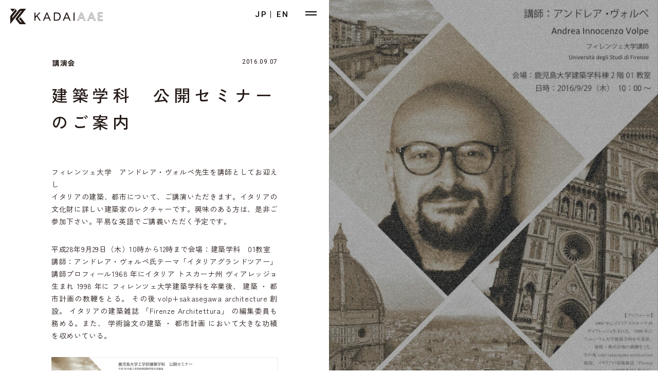

--- FILE ---
content_type: text/html; charset=UTF-8
request_url: https://www.aae.kagoshima-u.ac.jp/lecture/%E5%BB%BA%E7%AF%89%E5%AD%A6%E7%A7%91%E3%80%80%E5%85%AC%E9%96%8B%E3%82%BB%E3%83%9F%E3%83%8A%E3%83%BC%E3%81%AE%E3%81%94%E6%A1%88%E5%86%85/
body_size: 6443
content:
<!DOCTYPE HTML>
<html lang="ja">
<head>
		<!-- Global site tag (gtag.js) - Google Analytics -->
		<script async src="https://www.googletagmanager.com/gtag/js?id=UA-176288637-1"></script>
		<script>
		  window.dataLayer = window.dataLayer || [];
		  function gtag(){dataLayer.push(arguments);}
		  gtag('js', new Date());

		  gtag('config', 'UA-176288637-1');
		</script>

    <meta charset="UTF-8">
	<meta name="format-detection" content="email=no,telephone=no,address=no">
	<meta name="viewport" content="width=device-width, initial-scale=1.0">
    <meta http-equiv="x-dns-prefetch-control" content="on">
	<link rel="dns-prefetch" href="https://www.aae.kagoshima-u.ac.jp/">

    
    <meta name="Author" content="鹿児島大学工学部建築学科" />
    <meta name="copyright" content="鹿児島大学工学部建築学科" />
    <meta name="description" content="建築学科 公開セミナーのご案内 - 鹿児島大学工学部建築学科 - 建築で行こう！" />
    <link rel="alternate" type="application/atom+xml" title="鹿児島大学工学部建築学科 Atom Feed" href="https://www.aae.kagoshima-u.ac.jp/feed/atom/" />
    <link rel="alternate" type="application/rss+xml" title="鹿児島大学工学部建築学科 RSS Feed" href="https://www.aae.kagoshima-u.ac.jp/feed/" />

    <!-- favicon [ -->
	<link rel="icon" href="https://www.aae.kagoshima-u.ac.jp/wp-content/themes/aae2023/assets/img/favicon/favicon.ico" sizes="any">
	<link rel="icon" href="https://www.aae.kagoshima-u.ac.jp/wp-content/themes/aae2023/assets/img/favicon/favicon.svg" type="image/svg+xml">
	<link rel="icon" type="image/png" href="https://www.aae.kagoshima-u.ac.jp/wp-content/themes/aae2023/assets/img/favicon/favicon-32x32.png" sizes="32x32">
	<link rel="icon" type="image/png" href="https://www.aae.kagoshima-u.ac.jp/wp-content/themes/aae2023/assets/img/favicon/favicon-16x16.png" sizes="16x16">
	<link rel="apple-touch-icon" sizes="180x180" href="https://www.aae.kagoshima-u.ac.jp/wp-content/themes/aae2023/assets/img/favicon/apple-touch-icon.png">
	<link rel="manifest" href="https://www.aae.kagoshima-u.ac.jp/wp-content/themes/aae2023/assets/img/favicon/site.webmanifest">
	<meta name="theme-color" content="#ffffff">

    <!-- OGP [ -->
    <meta property="og:title" content="鹿児島大学工学部建築学科">
    <meta property="og:description" content="建築で行こう！"/>
    <meta property="og:url" content="https://www.aae.kagoshima-u.ac.jp">
    <meta property="og:image" content="https://www.aae.kagoshima-u.ac.jp/wp-content/themes/aae2023/assets/img/ogp.png" />
    <meta property="og:site_name" content="鹿児島大学工学部建築学科">
    <meta property="og:type" content="website">
    <meta property="og:locale" content="ja_JP" />
    <meta name="twitter:card" content="summary_large_image" />
    <meta name="twitter:title" content="鹿児島大学工学部建築学科" />
    <meta name="twitter:description" content="建築で行こう！" />
    <meta name="twitter:image" content="https://www.aae.kagoshima-u.ac.jp/wp-content/themes/aae2023/assets/img/ogp.png" />

    <!-- stylesheet [ -->
    <link rel="stylesheet" href="https://cdnjs.cloudflare.com/ajax/libs/Swiper/9.2.4/swiper-bundle.css" integrity="sha512-0x5peylECh6ad58xDrjrNZL87Zhg9rdda76yOOHrfGr41VSEwUNmYaK72U/JVScMbSWG1n4Vj35LGmq8ggsqaQ==" crossorigin="anonymous" referrerpolicy="no-referrer" />
	<link rel="stylesheet" href="https://www.aae.kagoshima-u.ac.jp/wp-content/themes/aae2023/assets/css/style.css?d=1763827263" media="all">

    <!-- javascript [ -->
	<script src="https://cdnjs.cloudflare.com/ajax/libs/jquery/3.6.3/jquery.min.js" integrity="sha512-STof4xm1wgkfm7heWqFJVn58Hm3EtS31XFaagaa8VMReCXAkQnJZ+jEy8PCC/iT18dFy95WcExNHFTqLyp72eQ==" crossorigin="anonymous" referrerpolicy="no-referrer"></script>
	<script src="https://cdnjs.cloudflare.com/ajax/libs/jquery-easing/1.4.1/jquery.easing.min.js" integrity="sha512-0QbL0ph8Tc8g5bLhfVzSqxe9GERORsKhIn1IrpxDAgUsbBGz/V7iSav2zzW325XGd1OMLdL4UiqRJj702IeqnQ==" crossorigin="anonymous" referrerpolicy="no-referrer"></script>
    <script src="https://cdnjs.cloudflare.com/ajax/libs/Swiper/9.2.4/swiper-bundle.min.js" integrity="sha512-hJrV+LKHbu+Hxkn/+ZwGOCMUkap0ZfjJbca9WT38z69+MYmRzMlvUd401TOs1b4byAm4fGDESpEcCbG2A6cibQ==" crossorigin="anonymous" referrerpolicy="no-referrer"></script>
    
    	<style>img:is([sizes="auto" i], [sizes^="auto," i]) { contain-intrinsic-size: 3000px 1500px }</style>
	
		<!-- All in One SEO 4.7.2 - aioseo.com -->
		<title>建築学科 公開セミナーのご案内 - 鹿児島大学工学部建築学科</title>
		<meta name="description" content="フィレンツェ大学 アンドレア・ヴォルペ先生を講師としてお迎えしイタリアの建築、都市について、ご講演いただきます" />
		<meta name="robots" content="max-image-preview:large" />
		<link rel="canonical" href="https://www.aae.kagoshima-u.ac.jp/lecture/%e5%bb%ba%e7%af%89%e5%ad%a6%e7%a7%91%e3%80%80%e5%85%ac%e9%96%8b%e3%82%bb%e3%83%9f%e3%83%8a%e3%83%bc%e3%81%ae%e3%81%94%e6%a1%88%e5%86%85/" />
		<meta name="generator" content="All in One SEO (AIOSEO) 4.7.2" />
		<meta property="og:locale" content="ja_JP" />
		<meta property="og:site_name" content="鹿児島大学工学部建築学科 - 建築で行こう！" />
		<meta property="og:type" content="article" />
		<meta property="og:title" content="建築学科 公開セミナーのご案内 - 鹿児島大学工学部建築学科" />
		<meta property="og:description" content="フィレンツェ大学 アンドレア・ヴォルペ先生を講師としてお迎えしイタリアの建築、都市について、ご講演いただきます" />
		<meta property="og:url" content="https://www.aae.kagoshima-u.ac.jp/lecture/%e5%bb%ba%e7%af%89%e5%ad%a6%e7%a7%91%e3%80%80%e5%85%ac%e9%96%8b%e3%82%bb%e3%83%9f%e3%83%8a%e3%83%bc%e3%81%ae%e3%81%94%e6%a1%88%e5%86%85/" />
		<meta property="article:published_time" content="2016-09-07T02:38:00+00:00" />
		<meta property="article:modified_time" content="2016-09-07T02:38:00+00:00" />
		<meta name="twitter:card" content="summary_large_image" />
		<meta name="twitter:title" content="建築学科 公開セミナーのご案内 - 鹿児島大学工学部建築学科" />
		<meta name="twitter:description" content="フィレンツェ大学 アンドレア・ヴォルペ先生を講師としてお迎えしイタリアの建築、都市について、ご講演いただきます" />
		<script type="application/ld+json" class="aioseo-schema">
			{"@context":"https:\/\/schema.org","@graph":[{"@type":"BlogPosting","@id":"https:\/\/www.aae.kagoshima-u.ac.jp\/lecture\/%e5%bb%ba%e7%af%89%e5%ad%a6%e7%a7%91%e3%80%80%e5%85%ac%e9%96%8b%e3%82%bb%e3%83%9f%e3%83%8a%e3%83%bc%e3%81%ae%e3%81%94%e6%a1%88%e5%86%85\/#blogposting","name":"\u5efa\u7bc9\u5b66\u79d1 \u516c\u958b\u30bb\u30df\u30ca\u30fc\u306e\u3054\u6848\u5185 - \u9e7f\u5150\u5cf6\u5927\u5b66\u5de5\u5b66\u90e8\u5efa\u7bc9\u5b66\u79d1","headline":"\u5efa\u7bc9\u5b66\u79d1\u3000\u516c\u958b\u30bb\u30df\u30ca\u30fc\u306e\u3054\u6848\u5185","author":{"@id":"https:\/\/www.aae.kagoshima-u.ac.jp\/author\/postmaster_2jy9rlx1\/#author"},"publisher":{"@id":"https:\/\/www.aae.kagoshima-u.ac.jp\/#organization"},"image":{"@type":"ImageObject","url":"http:\/\/www.aae.kagoshima-u.ac.jp\/wp-content\/uploads\/2022\/06\/image-5-724x1024.jpeg","@id":"https:\/\/www.aae.kagoshima-u.ac.jp\/lecture\/%e5%bb%ba%e7%af%89%e5%ad%a6%e7%a7%91%e3%80%80%e5%85%ac%e9%96%8b%e3%82%bb%e3%83%9f%e3%83%8a%e3%83%bc%e3%81%ae%e3%81%94%e6%a1%88%e5%86%85\/#articleImage"},"datePublished":"2016-09-07T11:38:00+09:00","dateModified":"2016-09-07T11:38:00+09:00","inLanguage":"ja","mainEntityOfPage":{"@id":"https:\/\/www.aae.kagoshima-u.ac.jp\/lecture\/%e5%bb%ba%e7%af%89%e5%ad%a6%e7%a7%91%e3%80%80%e5%85%ac%e9%96%8b%e3%82%bb%e3%83%9f%e3%83%8a%e3%83%bc%e3%81%ae%e3%81%94%e6%a1%88%e5%86%85\/#webpage"},"isPartOf":{"@id":"https:\/\/www.aae.kagoshima-u.ac.jp\/lecture\/%e5%bb%ba%e7%af%89%e5%ad%a6%e7%a7%91%e3%80%80%e5%85%ac%e9%96%8b%e3%82%bb%e3%83%9f%e3%83%8a%e3%83%bc%e3%81%ae%e3%81%94%e6%a1%88%e5%86%85\/#webpage"},"articleSection":"\u8b1b\u6f14\u4f1a"},{"@type":"BreadcrumbList","@id":"https:\/\/www.aae.kagoshima-u.ac.jp\/lecture\/%e5%bb%ba%e7%af%89%e5%ad%a6%e7%a7%91%e3%80%80%e5%85%ac%e9%96%8b%e3%82%bb%e3%83%9f%e3%83%8a%e3%83%bc%e3%81%ae%e3%81%94%e6%a1%88%e5%86%85\/#breadcrumblist","itemListElement":[{"@type":"ListItem","@id":"https:\/\/www.aae.kagoshima-u.ac.jp\/#listItem","position":1,"name":"\u5bb6","item":"https:\/\/www.aae.kagoshima-u.ac.jp\/","nextItem":"https:\/\/www.aae.kagoshima-u.ac.jp\/category\/lecture\/#listItem"},{"@type":"ListItem","@id":"https:\/\/www.aae.kagoshima-u.ac.jp\/category\/lecture\/#listItem","position":2,"name":"\u8b1b\u6f14\u4f1a","item":"https:\/\/www.aae.kagoshima-u.ac.jp\/category\/lecture\/","nextItem":"https:\/\/www.aae.kagoshima-u.ac.jp\/lecture\/%e5%bb%ba%e7%af%89%e5%ad%a6%e7%a7%91%e3%80%80%e5%85%ac%e9%96%8b%e3%82%bb%e3%83%9f%e3%83%8a%e3%83%bc%e3%81%ae%e3%81%94%e6%a1%88%e5%86%85\/#listItem","previousItem":"https:\/\/www.aae.kagoshima-u.ac.jp\/#listItem"},{"@type":"ListItem","@id":"https:\/\/www.aae.kagoshima-u.ac.jp\/lecture\/%e5%bb%ba%e7%af%89%e5%ad%a6%e7%a7%91%e3%80%80%e5%85%ac%e9%96%8b%e3%82%bb%e3%83%9f%e3%83%8a%e3%83%bc%e3%81%ae%e3%81%94%e6%a1%88%e5%86%85\/#listItem","position":3,"name":"\u5efa\u7bc9\u5b66\u79d1\u3000\u516c\u958b\u30bb\u30df\u30ca\u30fc\u306e\u3054\u6848\u5185","previousItem":"https:\/\/www.aae.kagoshima-u.ac.jp\/category\/lecture\/#listItem"}]},{"@type":"Organization","@id":"https:\/\/www.aae.kagoshima-u.ac.jp\/#organization","name":"\u9e7f\u5150\u5cf6\u5927\u5b66\u5de5\u5b66\u90e8\u5efa\u7bc9\u5b66\u79d1","description":"\u5efa\u7bc9\u3067\u884c\u3053\u3046\uff01","url":"https:\/\/www.aae.kagoshima-u.ac.jp\/"},{"@type":"Person","@id":"https:\/\/www.aae.kagoshima-u.ac.jp\/author\/postmaster_2jy9rlx1\/#author","url":"https:\/\/www.aae.kagoshima-u.ac.jp\/author\/postmaster_2jy9rlx1\/","name":"admin","image":{"@type":"ImageObject","@id":"https:\/\/www.aae.kagoshima-u.ac.jp\/lecture\/%e5%bb%ba%e7%af%89%e5%ad%a6%e7%a7%91%e3%80%80%e5%85%ac%e9%96%8b%e3%82%bb%e3%83%9f%e3%83%8a%e3%83%bc%e3%81%ae%e3%81%94%e6%a1%88%e5%86%85\/#authorImage","url":"https:\/\/secure.gravatar.com\/avatar\/2d9bdae6fef16d3bbc8b0330d830caf01201aefdea8714cc667e1f3279ff4bf4?s=96&d=mm&r=g","width":96,"height":96,"caption":"admin"}},{"@type":"WebPage","@id":"https:\/\/www.aae.kagoshima-u.ac.jp\/lecture\/%e5%bb%ba%e7%af%89%e5%ad%a6%e7%a7%91%e3%80%80%e5%85%ac%e9%96%8b%e3%82%bb%e3%83%9f%e3%83%8a%e3%83%bc%e3%81%ae%e3%81%94%e6%a1%88%e5%86%85\/#webpage","url":"https:\/\/www.aae.kagoshima-u.ac.jp\/lecture\/%e5%bb%ba%e7%af%89%e5%ad%a6%e7%a7%91%e3%80%80%e5%85%ac%e9%96%8b%e3%82%bb%e3%83%9f%e3%83%8a%e3%83%bc%e3%81%ae%e3%81%94%e6%a1%88%e5%86%85\/","name":"\u5efa\u7bc9\u5b66\u79d1 \u516c\u958b\u30bb\u30df\u30ca\u30fc\u306e\u3054\u6848\u5185 - \u9e7f\u5150\u5cf6\u5927\u5b66\u5de5\u5b66\u90e8\u5efa\u7bc9\u5b66\u79d1","description":"\u30d5\u30a3\u30ec\u30f3\u30c4\u30a7\u5927\u5b66 \u30a2\u30f3\u30c9\u30ec\u30a2\u30fb\u30f4\u30a9\u30eb\u30da\u5148\u751f\u3092\u8b1b\u5e2b\u3068\u3057\u3066\u304a\u8fce\u3048\u3057\u30a4\u30bf\u30ea\u30a2\u306e\u5efa\u7bc9\u3001\u90fd\u5e02\u306b\u3064\u3044\u3066\u3001\u3054\u8b1b\u6f14\u3044\u305f\u3060\u304d\u307e\u3059","inLanguage":"ja","isPartOf":{"@id":"https:\/\/www.aae.kagoshima-u.ac.jp\/#website"},"breadcrumb":{"@id":"https:\/\/www.aae.kagoshima-u.ac.jp\/lecture\/%e5%bb%ba%e7%af%89%e5%ad%a6%e7%a7%91%e3%80%80%e5%85%ac%e9%96%8b%e3%82%bb%e3%83%9f%e3%83%8a%e3%83%bc%e3%81%ae%e3%81%94%e6%a1%88%e5%86%85\/#breadcrumblist"},"author":{"@id":"https:\/\/www.aae.kagoshima-u.ac.jp\/author\/postmaster_2jy9rlx1\/#author"},"creator":{"@id":"https:\/\/www.aae.kagoshima-u.ac.jp\/author\/postmaster_2jy9rlx1\/#author"},"datePublished":"2016-09-07T11:38:00+09:00","dateModified":"2016-09-07T11:38:00+09:00"},{"@type":"WebSite","@id":"https:\/\/www.aae.kagoshima-u.ac.jp\/#website","url":"https:\/\/www.aae.kagoshima-u.ac.jp\/","name":"\u9e7f\u5150\u5cf6\u5927\u5b66\u5de5\u5b66\u90e8\u5efa\u7bc9\u5b66\u79d1","description":"\u5efa\u7bc9\u3067\u884c\u3053\u3046\uff01","inLanguage":"ja","publisher":{"@id":"https:\/\/www.aae.kagoshima-u.ac.jp\/#organization"}}]}
		</script>
		<!-- All in One SEO -->

<link rel="alternate" type="application/rss+xml" title="鹿児島大学工学部建築学科 &raquo; 建築学科　公開セミナーのご案内 のコメントのフィード" href="https://www.aae.kagoshima-u.ac.jp/lecture/%e5%bb%ba%e7%af%89%e5%ad%a6%e7%a7%91%e3%80%80%e5%85%ac%e9%96%8b%e3%82%bb%e3%83%9f%e3%83%8a%e3%83%bc%e3%81%ae%e3%81%94%e6%a1%88%e5%86%85/feed/" />
<link rel='stylesheet' id='wp-block-library-css' href='https://www.aae.kagoshima-u.ac.jp/wp-includes/css/dist/block-library/style.min.css?ver=6.8.3' type='text/css' media='all' />
<style id='classic-theme-styles-inline-css' type='text/css'>
/*! This file is auto-generated */
.wp-block-button__link{color:#fff;background-color:#32373c;border-radius:9999px;box-shadow:none;text-decoration:none;padding:calc(.667em + 2px) calc(1.333em + 2px);font-size:1.125em}.wp-block-file__button{background:#32373c;color:#fff;text-decoration:none}
</style>
<style id='global-styles-inline-css' type='text/css'>
:root{--wp--preset--aspect-ratio--square: 1;--wp--preset--aspect-ratio--4-3: 4/3;--wp--preset--aspect-ratio--3-4: 3/4;--wp--preset--aspect-ratio--3-2: 3/2;--wp--preset--aspect-ratio--2-3: 2/3;--wp--preset--aspect-ratio--16-9: 16/9;--wp--preset--aspect-ratio--9-16: 9/16;--wp--preset--color--black: #000000;--wp--preset--color--cyan-bluish-gray: #abb8c3;--wp--preset--color--white: #ffffff;--wp--preset--color--pale-pink: #f78da7;--wp--preset--color--vivid-red: #cf2e2e;--wp--preset--color--luminous-vivid-orange: #ff6900;--wp--preset--color--luminous-vivid-amber: #fcb900;--wp--preset--color--light-green-cyan: #7bdcb5;--wp--preset--color--vivid-green-cyan: #00d084;--wp--preset--color--pale-cyan-blue: #8ed1fc;--wp--preset--color--vivid-cyan-blue: #0693e3;--wp--preset--color--vivid-purple: #9b51e0;--wp--preset--gradient--vivid-cyan-blue-to-vivid-purple: linear-gradient(135deg,rgba(6,147,227,1) 0%,rgb(155,81,224) 100%);--wp--preset--gradient--light-green-cyan-to-vivid-green-cyan: linear-gradient(135deg,rgb(122,220,180) 0%,rgb(0,208,130) 100%);--wp--preset--gradient--luminous-vivid-amber-to-luminous-vivid-orange: linear-gradient(135deg,rgba(252,185,0,1) 0%,rgba(255,105,0,1) 100%);--wp--preset--gradient--luminous-vivid-orange-to-vivid-red: linear-gradient(135deg,rgba(255,105,0,1) 0%,rgb(207,46,46) 100%);--wp--preset--gradient--very-light-gray-to-cyan-bluish-gray: linear-gradient(135deg,rgb(238,238,238) 0%,rgb(169,184,195) 100%);--wp--preset--gradient--cool-to-warm-spectrum: linear-gradient(135deg,rgb(74,234,220) 0%,rgb(151,120,209) 20%,rgb(207,42,186) 40%,rgb(238,44,130) 60%,rgb(251,105,98) 80%,rgb(254,248,76) 100%);--wp--preset--gradient--blush-light-purple: linear-gradient(135deg,rgb(255,206,236) 0%,rgb(152,150,240) 100%);--wp--preset--gradient--blush-bordeaux: linear-gradient(135deg,rgb(254,205,165) 0%,rgb(254,45,45) 50%,rgb(107,0,62) 100%);--wp--preset--gradient--luminous-dusk: linear-gradient(135deg,rgb(255,203,112) 0%,rgb(199,81,192) 50%,rgb(65,88,208) 100%);--wp--preset--gradient--pale-ocean: linear-gradient(135deg,rgb(255,245,203) 0%,rgb(182,227,212) 50%,rgb(51,167,181) 100%);--wp--preset--gradient--electric-grass: linear-gradient(135deg,rgb(202,248,128) 0%,rgb(113,206,126) 100%);--wp--preset--gradient--midnight: linear-gradient(135deg,rgb(2,3,129) 0%,rgb(40,116,252) 100%);--wp--preset--font-size--small: 13px;--wp--preset--font-size--medium: 20px;--wp--preset--font-size--large: 36px;--wp--preset--font-size--x-large: 42px;--wp--preset--spacing--20: 0.44rem;--wp--preset--spacing--30: 0.67rem;--wp--preset--spacing--40: 1rem;--wp--preset--spacing--50: 1.5rem;--wp--preset--spacing--60: 2.25rem;--wp--preset--spacing--70: 3.38rem;--wp--preset--spacing--80: 5.06rem;--wp--preset--shadow--natural: 6px 6px 9px rgba(0, 0, 0, 0.2);--wp--preset--shadow--deep: 12px 12px 50px rgba(0, 0, 0, 0.4);--wp--preset--shadow--sharp: 6px 6px 0px rgba(0, 0, 0, 0.2);--wp--preset--shadow--outlined: 6px 6px 0px -3px rgba(255, 255, 255, 1), 6px 6px rgba(0, 0, 0, 1);--wp--preset--shadow--crisp: 6px 6px 0px rgba(0, 0, 0, 1);}:where(.is-layout-flex){gap: 0.5em;}:where(.is-layout-grid){gap: 0.5em;}body .is-layout-flex{display: flex;}.is-layout-flex{flex-wrap: wrap;align-items: center;}.is-layout-flex > :is(*, div){margin: 0;}body .is-layout-grid{display: grid;}.is-layout-grid > :is(*, div){margin: 0;}:where(.wp-block-columns.is-layout-flex){gap: 2em;}:where(.wp-block-columns.is-layout-grid){gap: 2em;}:where(.wp-block-post-template.is-layout-flex){gap: 1.25em;}:where(.wp-block-post-template.is-layout-grid){gap: 1.25em;}.has-black-color{color: var(--wp--preset--color--black) !important;}.has-cyan-bluish-gray-color{color: var(--wp--preset--color--cyan-bluish-gray) !important;}.has-white-color{color: var(--wp--preset--color--white) !important;}.has-pale-pink-color{color: var(--wp--preset--color--pale-pink) !important;}.has-vivid-red-color{color: var(--wp--preset--color--vivid-red) !important;}.has-luminous-vivid-orange-color{color: var(--wp--preset--color--luminous-vivid-orange) !important;}.has-luminous-vivid-amber-color{color: var(--wp--preset--color--luminous-vivid-amber) !important;}.has-light-green-cyan-color{color: var(--wp--preset--color--light-green-cyan) !important;}.has-vivid-green-cyan-color{color: var(--wp--preset--color--vivid-green-cyan) !important;}.has-pale-cyan-blue-color{color: var(--wp--preset--color--pale-cyan-blue) !important;}.has-vivid-cyan-blue-color{color: var(--wp--preset--color--vivid-cyan-blue) !important;}.has-vivid-purple-color{color: var(--wp--preset--color--vivid-purple) !important;}.has-black-background-color{background-color: var(--wp--preset--color--black) !important;}.has-cyan-bluish-gray-background-color{background-color: var(--wp--preset--color--cyan-bluish-gray) !important;}.has-white-background-color{background-color: var(--wp--preset--color--white) !important;}.has-pale-pink-background-color{background-color: var(--wp--preset--color--pale-pink) !important;}.has-vivid-red-background-color{background-color: var(--wp--preset--color--vivid-red) !important;}.has-luminous-vivid-orange-background-color{background-color: var(--wp--preset--color--luminous-vivid-orange) !important;}.has-luminous-vivid-amber-background-color{background-color: var(--wp--preset--color--luminous-vivid-amber) !important;}.has-light-green-cyan-background-color{background-color: var(--wp--preset--color--light-green-cyan) !important;}.has-vivid-green-cyan-background-color{background-color: var(--wp--preset--color--vivid-green-cyan) !important;}.has-pale-cyan-blue-background-color{background-color: var(--wp--preset--color--pale-cyan-blue) !important;}.has-vivid-cyan-blue-background-color{background-color: var(--wp--preset--color--vivid-cyan-blue) !important;}.has-vivid-purple-background-color{background-color: var(--wp--preset--color--vivid-purple) !important;}.has-black-border-color{border-color: var(--wp--preset--color--black) !important;}.has-cyan-bluish-gray-border-color{border-color: var(--wp--preset--color--cyan-bluish-gray) !important;}.has-white-border-color{border-color: var(--wp--preset--color--white) !important;}.has-pale-pink-border-color{border-color: var(--wp--preset--color--pale-pink) !important;}.has-vivid-red-border-color{border-color: var(--wp--preset--color--vivid-red) !important;}.has-luminous-vivid-orange-border-color{border-color: var(--wp--preset--color--luminous-vivid-orange) !important;}.has-luminous-vivid-amber-border-color{border-color: var(--wp--preset--color--luminous-vivid-amber) !important;}.has-light-green-cyan-border-color{border-color: var(--wp--preset--color--light-green-cyan) !important;}.has-vivid-green-cyan-border-color{border-color: var(--wp--preset--color--vivid-green-cyan) !important;}.has-pale-cyan-blue-border-color{border-color: var(--wp--preset--color--pale-cyan-blue) !important;}.has-vivid-cyan-blue-border-color{border-color: var(--wp--preset--color--vivid-cyan-blue) !important;}.has-vivid-purple-border-color{border-color: var(--wp--preset--color--vivid-purple) !important;}.has-vivid-cyan-blue-to-vivid-purple-gradient-background{background: var(--wp--preset--gradient--vivid-cyan-blue-to-vivid-purple) !important;}.has-light-green-cyan-to-vivid-green-cyan-gradient-background{background: var(--wp--preset--gradient--light-green-cyan-to-vivid-green-cyan) !important;}.has-luminous-vivid-amber-to-luminous-vivid-orange-gradient-background{background: var(--wp--preset--gradient--luminous-vivid-amber-to-luminous-vivid-orange) !important;}.has-luminous-vivid-orange-to-vivid-red-gradient-background{background: var(--wp--preset--gradient--luminous-vivid-orange-to-vivid-red) !important;}.has-very-light-gray-to-cyan-bluish-gray-gradient-background{background: var(--wp--preset--gradient--very-light-gray-to-cyan-bluish-gray) !important;}.has-cool-to-warm-spectrum-gradient-background{background: var(--wp--preset--gradient--cool-to-warm-spectrum) !important;}.has-blush-light-purple-gradient-background{background: var(--wp--preset--gradient--blush-light-purple) !important;}.has-blush-bordeaux-gradient-background{background: var(--wp--preset--gradient--blush-bordeaux) !important;}.has-luminous-dusk-gradient-background{background: var(--wp--preset--gradient--luminous-dusk) !important;}.has-pale-ocean-gradient-background{background: var(--wp--preset--gradient--pale-ocean) !important;}.has-electric-grass-gradient-background{background: var(--wp--preset--gradient--electric-grass) !important;}.has-midnight-gradient-background{background: var(--wp--preset--gradient--midnight) !important;}.has-small-font-size{font-size: var(--wp--preset--font-size--small) !important;}.has-medium-font-size{font-size: var(--wp--preset--font-size--medium) !important;}.has-large-font-size{font-size: var(--wp--preset--font-size--large) !important;}.has-x-large-font-size{font-size: var(--wp--preset--font-size--x-large) !important;}
:where(.wp-block-post-template.is-layout-flex){gap: 1.25em;}:where(.wp-block-post-template.is-layout-grid){gap: 1.25em;}
:where(.wp-block-columns.is-layout-flex){gap: 2em;}:where(.wp-block-columns.is-layout-grid){gap: 2em;}
:root :where(.wp-block-pullquote){font-size: 1.5em;line-height: 1.6;}
</style>
<link rel='stylesheet' id='wp-pagenavi-css' href='https://www.aae.kagoshima-u.ac.jp/wp-content/plugins/wp-pagenavi/pagenavi-css.css?ver=2.70' type='text/css' media='all' />
</head>
<body class="page-news-detail is-bg_white">
		<div class="p-loading"></div>
	<header class="l-header">
		<div class="p-header">

						<div class="p-header-logo">
				<a href="https://www.aae.kagoshima-u.ac.jp/">
									<img src="https://www.aae.kagoshima-u.ac.jp/wp-content/themes/aae2023/assets/img/common/logo_b.svg" alt="鹿児島大学 工学部建築学科">
								</a>
			</div>
			
			<div class="p-menu-language">
				<span class="jp">JP</span>
				<a href="https://www.aae.kagoshima-u.ac.jp/en">EN</a>
			</div>

			<div class="p-menu-open-btn">
				<span class="l1"></span>
				<span class="l2"></span>
			</div>

						<nav class="p-gnav">
				<ul class="p-gnav__main">
					<li><a href="https://www.aae.kagoshima-u.ac.jp/archives"><span>最新情報</span><small>研究室の取り組みや催しなどの最新情報</small></a></li>
					<li><a href="https://www.aae.kagoshima-u.ac.jp/overview"><span>建築学科ってどんなトコ</span><small>建築学科の特色・基本情報</small></a></li>
					<li><a href="https://www.aae.kagoshima-u.ac.jp/laboratories"><span>先生たちってどんなヒト</span><small>教員・プロジェクト紹介</small></a></li>
					<li><a href="https://www.aae.kagoshima-u.ac.jp/education"><span>建築学科のこともっと知りたい</span><small>建築学科の目指すもの・カリキュラム</small></a></li>
					<li><a href="https://www.aae.kagoshima-u.ac.jp/examination"><span>建築学科に入りたい</span><small>入試概要・主な就職先</small></a></li>
					<li><a href="https://www.aae.kagoshima-u.ac.jp/interview_cat/student"><span>在学生に聞いてみた</span><small>入学の動機や日々の学生生活のことなどを紹介。</small></a></li>
					<li><a href="https://www.aae.kagoshima-u.ac.jp/interview_cat/graduate"><span>卒業生に聞いてみた</span><small>建築学科を卒業して気づいたこと、思うことなどを紹介。</small></a></li>
					<li><a href="https://www.aae.kagoshima-u.ac.jp/category/works"><span>学生作品集「aae」</span></a></li>
					<li><a href="https://www.aae.kagoshima-u.ac.jp/category/reunion">建築学科同窓会 AOI会</a></li>
				</ul>
				<ul class="p-gnav__other">
					<li><a href="https://www.kagoshima-u.ac.jp/" target="_blank">鹿児島大学</a></li>
					<li><a href="https://www.eng.kagoshima-u.ac.jp/" target="_blank">鹿児島大学大学院 工学部</a></li>
					<li><a href="https://grad.eng.kagoshima-u.ac.jp/" target="_blank">鹿児島大学大学院 理工学研究科</a></li>
				</ul>
				<div class="p-gnav__address">
					<div class="address">
						鹿児島大学 工学部建築学科｜大学院理工学研究科工学専攻建築学プログラム<br>
						〒890-0065 鹿児島県鹿児島市郡元1-21-40<a href="mailto:info@aae.kagoshima-u.ac.jp">info@aae.kagoshima-u.ac.jp</a>
					</div>
					<p class="copyright">
						© Department of Architecture & Architectural Engineering,Kagoshima University
					</p>
				</div>
			</nav>
		</div>
	</header>	<main class="l-main">

		<div class="l-visual">
			<a class="p-visual" href="https://www.aae.kagoshima-u.ac.jp/lecture/%e5%bb%ba%e7%af%89%e5%ad%a6%e7%a7%91%e3%80%80%e5%85%ac%e9%96%8b%e3%82%bb%e3%83%9f%e3%83%8a%e3%83%bc%e3%81%ae%e3%81%94%e6%a1%88%e5%86%85/">
				<picture class="p-visual__image">
					<img src="https://www.aae.kagoshima-u.ac.jp/wp-content/uploads/2022/06/image-5-724x1024.jpeg" alt="建築学科　公開セミナーのご案内">
				</picture>
			</a>
		</div>

		<div class="l-content">

			<article class="p-page">

								<div class="p-page-title">
					<div class="inner">
					<div class="meta">
						<div class="category"><span>講演会</span></div>
						<span class="date">2016.09.07</span>
					</div>
						<h1 class="title">建築学科　公開セミナーのご案内</h1>
					</div>
				</div>

				<section class="p-page-body">
					<div class="inner">
					
<p>フィレンツェ大学　アンドレア・ヴォルペ先生を講師としてお迎えし<br />イタリアの建築、都市について、ご講演いただきます。イタリアの文化財に詳しい建築家のレクチャーです。興味のある方は、是非ご参加下さい。平易な英語でご講義いただく予定です。</p>



<p>平成28年9月29日（木）10時から12時まで会場：建築学科　01教室<br />講師：アンドレア・ヴォルペ氏テーマ「イタリアグランドツアー」講師プロフィール1968 年にイタリア トスカーナ州 ヴィアレッジョ生まれ 1998 年に フィレンツェ大学建築学科を卒業後、 建築 ・ 都市計画の教鞭をとる。 その後 volp+sakasegawa architecture 創設。 イタリアの建築雑誌 「Firenze Architettura」 の編集委員も務める。また、 学術論文の建築 ・ 都市計画 において大きな功績を収めいている。</p>



<p></p>



<figure class="wp-block-image size-large"><img decoding="async" src="http://www.aae.kagoshima-u.ac.jp/wp-content/uploads/2022/06/image-5-724x1024.jpeg" alt="" class="wp-image-1929"/></figure>



<p></p>
															</div>					
				</section>

				<div class="p-paging inner">
					<div class="prev">
						<a href="https://www.aae.kagoshima-u.ac.jp/lecture/%e9%b9%bf%e5%85%90%e5%b3%b6%e5%a4%a7%e5%ad%a6%e5%bb%ba%e7%af%89%e5%ad%a6%e7%a7%91%e6%97%a5%e6%9c%ac%e5%bb%ba%e7%af%89%e5%ad%a6%e4%bc%9a%e4%b9%9d%e5%b7%9e%e6%94%af%e9%83%a8%e9%b9%bf%e5%85%90%e5%b3%b6/" rel="prev">前の記事</a>					</div>
					<div class="back">
						<a href="https://www.aae.kagoshima-u.ac.jp/archives">記事一覧</a>
					</div>
					<div class="next">
						<a href="https://www.aae.kagoshima-u.ac.jp/lecture/%e3%80%8c%e6%96%8e%e8%97%a4%e5%85%ac%e7%94%b7%e5%85%88%e7%94%9f%ef%bc%8b%e6%9d%be%e5%b7%9d%e6%98%8c%e5%b9%b3%e5%85%88%e7%94%9f%e3%80%8d%e7%89%b9%e5%88%a5%e8%ac%9b%e6%bc%94%e4%bc%9a%e3%80%80/" rel="next">次の記事</a>					</div>
				</div>

			</article>

		</div>
	</main>
		<footer class="l-footer">
		<div class="p-footer">
			<div class="p-gotop">
				<span><img src="https://www.aae.kagoshima-u.ac.jp/wp-content/themes/aae2023/assets/img/common/btn_gotop.svg" alt="gotop"></span>
			</div>
						<nav class="p-gnav">
				<ul class="p-gnav__main">
					<li><a href="https://www.aae.kagoshima-u.ac.jp/archives"><span>最新情報</span><small>研究室の取り組みや催しなどの最新情報</small></a></li>
					<li><a href="https://www.aae.kagoshima-u.ac.jp/overview"><span>建築学科ってどんなトコ</span><small>建築学科の特色・基本情報</small></a></li>
					<li><a href="https://www.aae.kagoshima-u.ac.jp/laboratories"><span>先生たちってどんなヒト</span><small>教員・プロジェクト紹介</small></a></li>
					<li><a href="https://www.aae.kagoshima-u.ac.jp/education"><span>建築学科のこともっと知りたい</span><small>建築学科の目指すもの・カリキュラム</small></a></li>
					<li><a href="https://www.aae.kagoshima-u.ac.jp/examination"><span>建築学科に入りたい</span><small>入試概要・主な就職先</small></a></li>
					<li><a href="https://www.aae.kagoshima-u.ac.jp/interview_cat/student"><span>在学生に聞いてみた</span><small>入学の動機や日々の学生生活のことなどを紹介。</small></a></li>
					<li><a href="https://www.aae.kagoshima-u.ac.jp/interview_cat/graduate"><span>卒業生に聞いてみた</span><small>建築学科を卒業して気づいたこと、思うことなどを紹介。</small></a></li>
					<li><a href="https://www.aae.kagoshima-u.ac.jp/category/works"><span>学生作品集「aae」</span></a></li>
					<li><a href="https://www.aae.kagoshima-u.ac.jp/category/reunion">建築学科同窓会 AOI会</a></li>
				</ul>
				<ul class="p-gnav__other">
					<li><a href="https://www.kagoshima-u.ac.jp/" target="_blank">鹿児島大学</a></li>
					<li><a href="https://www.eng.kagoshima-u.ac.jp/" target="_blank">鹿児島大学大学院 工学部</a></li>
					<li><a href="https://grad.eng.kagoshima-u.ac.jp/" target="_blank">鹿児島大学大学院 理工学研究科</a></li>
				</ul>
				<div class="p-gnav__address">
					<div class="address">
						鹿児島大学 工学部建築学科｜大学院理工学研究科工学専攻建築学プログラム<br>
						〒890-0065 鹿児島県鹿児島市郡元1-21-40<a href="mailto:info@aae.kagoshima-u.ac.jp">info@aae.kagoshima-u.ac.jp</a>
					</div>
					<p class="copyright">
						© Department of Architecture & Architectural Engineering,Kagoshima University
					</p>
				</div>
			</nav>			<!-- <div class="p-footer__address">
				<div class="address">
					鹿児島大学 工学部建築学科｜大学院理工学研究科工学専攻建築学プログラム<br>
					〒890-0065 鹿児島県鹿児島市郡元1-21-40<a href="mailto:info@aae.kagoshima-u.ac.jp">info@aae.kagoshima-u.ac.jp</a>
				</div>
				<p class="copyright">
					© Department of Architecture & Architectural Engineering,Kagoshima University
				</p>
			</div> -->
		</div>
	</footer>

	<script src="https://www.aae.kagoshima-u.ac.jp/wp-content/themes/aae2023/assets/js/in-view.min.js"></script>
	<script src="https://www.aae.kagoshima-u.ac.jp/wp-content/themes/aae2023/assets/js/common.js?d=1763827263"></script>
	<script type="speculationrules">
{"prefetch":[{"source":"document","where":{"and":[{"href_matches":"\/*"},{"not":{"href_matches":["\/wp-*.php","\/wp-admin\/*","\/wp-content\/uploads\/*","\/wp-content\/*","\/wp-content\/plugins\/*","\/wp-content\/themes\/aae2023\/*","\/*\\?(.+)"]}},{"not":{"selector_matches":"a[rel~=\"nofollow\"]"}},{"not":{"selector_matches":".no-prefetch, .no-prefetch a"}}]},"eagerness":"conservative"}]}
</script>
	</div>
</body>
</html>

--- FILE ---
content_type: text/css
request_url: https://www.aae.kagoshima-u.ac.jp/wp-content/themes/aae2023/assets/css/style.css?d=1763827263
body_size: 7765
content:
@charset "utf-8";

@import url('https://fonts.googleapis.com/css2?family=Zen+Kaku+Gothic+New:wght@400;500;700&family=Noto+Sans+JP:wght@400;500;700&family=Roboto:wght@400;500;700&display=swap');

* {
    -webkit-box-sizing: border-box;
    box-sizing: border-box;
}
html,
body,
div,
span,
object,
iframe,
h1,
h2,
h3,
h4,
h5,
h6,
p,
blockquote,
pre,
abbr,
address,
cite,
code,
del,
dfn,
em,
img,
ins,
kbd,
q,
samp,
small,
strong,
sub,
sup,
var,
b,
i,
dl,
dt,
dd,
ol,
ul,
li,
fieldset,
form,
label,
legend,
table,
caption,
tbody,
tfoot,
thead,
tr,
th,
td,
article,
aside,
dialog,
figure,
footer,
header,
hgroup,
main,
menu,
nav,
section,
time,
mark,
audio,
video {
    margin: 0;
    padding: 0;
    vertical-align: baseline;
    border: 0;
    outline: 0;
}
header,
footer,
article,
section,
aside,
hgroup,
nav,
menu,
figure,
figcaption,
time {
    display: block;
}
li {
    list-style: none;
}
ol li {
    list-style: decimal;
}
img {
    max-width: 100%;
    height: auto;
    font-size: 0;
    line-height: 0;
    vertical-align: top;
    border: 0;
}
table {
    border-spacing: 0;
    border-collapse: collapse;
}
caption,
th {
    text-align: left;
}
hr {
    display: block;
    height: 1px;
    margin: 1em 0;
    padding: 0;

    border: 0;
    border-top: 1px solid #ccc;
}
input,
select {
    vertical-align: middle;
}
input,
textarea {
    margin: 0;
    padding: 0;
}
/*----------------------------------------
	Common
----------------------------------------*/
html {
    width: 100%;
    font-size: 62.5%;
    scroll-behavior: smooth;
}
@media only screen and (max-width: 375px) {
    html {
        font-size: 58%;
    }
}
body {
    font-family: 'Zen Kaku Gothic New',"Noto Sans CJK JP", "Noto Sans JP", "ヒラギノ角ゴ Pro W3", "Hiragino Kaku Gothic Pro", "游ゴシック", "Yu Gothic", YuGothic, "メイリオ", Meiryo, Osaka, "ＭＳ Ｐゴシック", "MS PGothic", "Droid Sans", sans-serif;
    font-size: 1.4rem;
    font-weight: 400;
    position:relative;
    z-index: 0;
    line-height: 1.75;
    letter-spacing: .04em;
    color: #231815;
    -webkit-font-variant-ligatures: none;
    font-variant-ligatures: none;
    -webkit-font-smoothing: antialiased;
    -moz-osx-font-smoothing: grayscale;
    -webkit-text-size-adjust: 100%;
    -moz-text-size-adjust: 100%;
    -ms-text-size-adjust: 100%;
    text-size-adjust: 100%;
    overflow-x: hidden;
    height: 100%;
    position: relative;
}

a {
    color: #231815;
    outline: none;
    text-decoration: underline;
}
a:hover {
    color: #231815;
    text-decoration: none;
}
a[href^="tel:"] {
	cursor: default;
}
.show-mobile-inline,
.show-mobile {
    display: none;
}
.hide-mobile {
    display: block;
}
.hide-mobile-inline {
	display: inline-block;
}
.br-mobile {
    display: none !important;
}
.inner {
    width: 77%;
    max-width: 44rem;
    margin-left: auto;
    margin-right: auto;
}
.full-width {
    width: 100vw;
    position: relative;
    left: 50%;
    right: 50%;
    margin-left: -50vw;
    margin-right: -50vw;
}
.f-bold {
    font-weight: bold;
}
.mt-1 {
    margin-top: 1rem;
}
.mb-1 {
    margin-bottom: 1rem;
}
.mb-2 {
    margin-bottom: 2rem;
}
.mb-4 {
    margin-bottom: 4rem;
}
.t-blue {
    color: #0181C0;
}
.t-red {
    color: #E34371;
}
@media only screen and (min-width: 769px) {
    a[href*="tel:"] {
        pointer-events: none;
        cursor: default;
        text-decoration: none;
    }
}
@media only screen and (max-width: 992px) {
    body {
        font-size: 1.4rem;
    }
	.show-mobile {
		display: block;
	}
	.show-mobile-inline {
		display: inline-block;
	}
	.hide-mobile {
		display: none;
	}
	.hide-mobile-inline {
		display: none;
	}
    .br-mobile {
        display: block !important;
    }
    main {
        /* overflow-x: hidden; */
    }
}
@media only screen and (max-width: 767px) {
    .inner {
        width: 82%;
    }
}


/*----------------------------------------
	Animation
----------------------------------------*/
.animate.delay1 {
    transition-delay: .1s;
}
.animate.delay2 {
    transition-delay: .2s;
}
.animate.delay3 {
    transition-delay: .3s;
}
.animate.delay4 {
    transition-delay: .4s;
}
.animate.delay5 {
    transition-delay: .5s;
}
.animate.delay6 {
    transition-delay: .6s;
}
.animate.delay7 {
    transition-delay: .7s;
}
.animate.delay8 {
    transition-delay: .8s;
}
.animate.delay9 {
    transition-delay: .9s;
}
.animate.delay10 {
    transition-delay: 1s;
}
.fadeIn {
    transition: opacity 1s .1s;
    opacity: 0;
}
.fadeIn.inview {
    opacity: 1;
}
.fadeUpIn {
    transition: transform 1s cubic-bezier(.4, 0, .2, 1) .1s, opacity 1s .1s;
    transform: translateY(30px);
    opacity: 0;
}
.fadeUpIn.inview{
    transform: translateY(0);
    opacity: 1;
}
.blurIn {
    animation-name: blurInAnime;
    animation-fill-mode: forwards;
    animation-timing-function: cubic-bezier(0.215, 0.61, 0.355, 1);
    opacity: 0;
}
@keyframes blurInAnime {
    0% {
        filter:blur(15px);
        transform:scale(1.02);
        opacity:0
    }
    100% {
        filter:blur(0);
        transform:scale(1);
        opacity:1
    }
}

/*----------------------------------------
	Components
----------------------------------------*/

/* 入力フォーム */
.c-input {
    width: 100%;
    padding: 1.6rem;
    transition: all .3s ease;
    font-size: 1.5rem;
    border: 1px solid #CCC;
    border-radius: 4px;
    outline: none;
    background-color: #ebebeb;
    appearance: none;
}
.c-input-date {
    width: 200px;
    padding: 1.6rem;
    transition: all .3s ease;
    font-size: 1.5rem;
    border: 1px solid #CCC;
    border-radius: 4px;
    outline: none;
    background-color: #ebebeb;
    appearance: none;
}
.c-select-time {
    -webkit-appearance: button;
    -moz-appearance: button;
    appearance: button;
    text-indent: 4px;
    border-radius: 4px;
    background: #EEE no-repeat;
    vertical-align: middle;
    border: 1px solid #CCC;
    font-size: 15px;
    width: 100px;
    padding: 1.6rem;
    margin-left: 1rem;
}
.c-textarea {
    font-size: 1.5rem;
    box-sizing: border-box;
    width: 100%;
    height: 360px;
    padding: 1.6rem;
    transition: all .3s ease;
    border: 1px solid #CCC;
    border-radius: 4px;
    outline: none;
    background-color: #ebebeb;
    appearance: none;
}
.c-select {
    -webkit-appearance: button;
    -moz-appearance: button;
    appearance: button;
    text-indent: 4px;
    border-radius: 4px;
    background: #EEE no-repeat;
    vertical-align: middle;
    border: 1px solid #CCC;
    font-size: 15px;
    width: 300px;
    padding: 1.6rem;
}
/* ボタン */
.c-button {
    background-color: rgba(255, 255, 255, .3);
    color: #fff;
    display: flex;
    align-items: center;
    justify-content: center;
    padding: 1rem 1rem 1.3rem 1rem;
    text-decoration: none;
    transition: .3s;
    cursor: pointer;
    font-weight: 500;
}
.c-button:hover {
    background-color: #00aa7b;
    color: #fff;
    text-decoration: none;
}
.c-required {
    font-size: 1.4rem;
    color: #E74400;
}
.c-input-unit {
    margin: 0 2rem 0 .4rem;
}
/* パンクズ */
.c-bread-crumb {
    font-size: 1.2rem;
    color: #989898;
}
.c-bread-crumb ul {
    display: flex;
    justify-content: end;
    padding: 2rem 0;
    line-height: 1;
    overflow-x: auto;
    white-space: nowrap;
}
.c-bread-crumb ul li {
    position: relative;
    flex: 0 0 auto;
    list-style: none;
}
.c-bread-crumb ul li:not(:first-child):before {
    position: absolute;
    top: 50%;
    display: block;
    content: '／';
    transform: translate(-50%, -50%);
}
.c-bread-crumb ul li a {
    color: #0181C0;
    padding-right: 1.4rem;
    text-decoration: none;
}
.c-bread-crumb ul li:not(:first-child) a {
    padding-left: 1.4rem;
}
.c-bread-crumb ul li span {
    color: #929292;
    padding-left: 1.4rem;
}


@media only screen and (max-width: 992px) {
    .c-input-unit {
        margin: 0 1rem 0 0.2rem;
    }
    .c-button {
        font-size: 1.6rem;
        padding: 1.6rem 3rem 2rem 3rem;
    }
    .c-bread-crumb ul {
        justify-content: start;
    }
    .c-bread-crumb ul li {
        font-size: 1rem;
    }
}

/*----------------------------------------
	Layout
----------------------------------------*/
.l-main {
    position: relative;
}
.l-header {
    position: fixed;
    width: 50vw;
    top: 0;
    z-index: 10;
}
.l-footer {
    width: 50vw;
}
.l-content {
    min-height: 100vh;
    width: 50vw;
    padding: 8rem 0;
}
.l-visual {
    height: 100vh;
    width: 50vw;
    position: fixed;
    top: 0;
    right: 0;
}
@media only screen and (max-width: 992px) {
    .l-header {
        width: 100%;
    }
    .l-main {

    }
    .l-visual {
        height: 72vh;
        width: auto;
        position: relative;
        top: initial;
        right: initial;
    }
    .l-content {
        width: 100vw;
        padding: 4rem 0;
    }
    .l-footer {
        width: 100vw;
    }
}
@media only screen and (max-width: 767px) {
}

/*----------------------------------------
	Loading
----------------------------------------*/
.p-loading {
    width: 100%;
    height: 100%;
    position: fixed;
    top: 0;
    left: 0;
    z-index: 100000;
    background: #fff;
}

/*----------------------------------------
	Header
----------------------------------------*/
.p-header {
    position: relative;
    width: 100%;
    height: 6.4rem;
    display: flex;
    align-items: center;
    padding: 0 3.145%;
}
/* ロゴ */
.p-header-logo {
    width: 18rem;
}
.p-header-logo a {
    display: block;
    cursor: pointer;
    transition: .3s;
}
.p-header-logo a:hover {
    opacity: .6;
}
/* 言語切り替え */
.p-menu-language {
    position: absolute;
    top: 2rem;
    right: 7.4rem;
    z-index: 1001;
    width: 7rem;
    line-height: 1;
    color: #fff;
}
.p-menu-language span,
.p-menu-language a {
    color: #fff;
    text-decoration: none;
    font-size: 1.5rem;
    font-family: 'Roboto', sans-serif;
    font-weight: 500;
    letter-spacing: .2em;
}
.p-menu-language .jp {
    position: relative;
    padding-right: .6rem;
    margin-right: .6rem;
}
.p-menu-language .jp::after {
    content: '';
    display: block;
    width: 1px;
    height: 1.4rem;
    background-color: #fff;
    position: absolute;
    right: 0;
    top: 50%;
    transform: translateY(-50%);
}
.is-bg_white .p-menu-language,
.is-bg_white .p-menu-language span,
.is-bg_white .p-menu-language a {
    color: #000;
}
.is-bg_white .p-menu-language .jp::after {
    background-color: #000;
}
/* メニューボタン */
.p-menu-open-btn {
    position: absolute;
    top: 1.6rem;
    right: 2.4rem;
    z-index: 1001;
    width: 22px;
    height: 22px;
    cursor: pointer;
    transition: .3s;
}
.p-menu-open-btn:hover {
    transform: scaleX(1.2);
}
.p-menu-open-btn span {
    display: block;
    width: 22px;
    height: 2px;
    background-color: #fff;
    position: absolute;
    left: calc(50% - 11px);
    transition: all .3s cubic-bezier(0.215, 0.61, 0.355, 1);
}
.is-bg_white .p-menu-open-btn span {
    background-color: #000;
}
.p-menu-open-btn span.l1 {
    top: 6px;
}
.p-menu-open-btn span.l2 {
    top: 12px;
}
.menu-open .p-menu-open-btn span.l1 {
    top: 9px;
    transform: rotate(45deg);
}
.menu-open .p-menu-open-btn span.l2 {
    top: 9px;
    transform: rotate(-45deg);
}
.p-header .p-gnav {
    position: fixed;
    top: 0;
    right: -10vw;
    z-index: 1000;
    width: 50vw;
    height: 100vh;
    padding: 5%;
    transition-property: right, opacity;
    transition-duration: .3s,.4s;
    overflow-y: scroll;
    background-color: #00aa7b;
    opacity: 0.5;
    visibility: hidden;
}
.p-header .p-gnav a {
    color: #fff;
}
.p-header .p-gnav__main {
    border-top: 1px solid rgba(255,255,255, .7)
}
.p-header .p-gnav__main li {
    border-bottom: 1px solid rgba(255,255,255, .7)
}
.p-header .p-gnav__other li:not(:last-of-type) a::after {
    border-left: 1px solid rgba(255,255,255, .7)
}
.p-header .p-gnav__main li a small::before {
    border-bottom: 1px solid rgba(255,255,255, .7)
}
.p-header .p-gnav__address {
    color: #fff;
}
.menu-open .p-header .p-gnav {
    right: 0;
    opacity: 1;
    visibility: visible;
}
@media only screen and (max-width: 992px) {
    .p-header .p-gnav {
        width: 100vw;
        padding-top: 7rem;
    }
    .menu-open .p-header .p-gnav {
        padding-left: 6%;
        padding-right: 6%;
    }
    /* ロゴ */
    .p-header-logo {
        width: 14rem;
    }
}


/*----------------------------------------
	Footer
----------------------------------------*/
.p-footer {
    padding: 5rem 0;
}
.p-footer__address {
    width: 81%;
    margin-left: auto;
    margin-right: auto;
    font-size: 1.1rem;
    font-weight: 500;
    letter-spacing: .1rem;
}
.p-footer__address .address a {
    margin-left: 1.1rem;
    font-family: 'Roboto', sans-serif;
    font-weight: 400;
}
.p-footer__address .copyright {
    margin-top: 1rem;
    font-family: 'Roboto', sans-serif;
    font-size: 1rem;
    font-weight: 400;
    letter-spacing: .06em;
}


/*----------------------------------------
	共通パーツ
----------------------------------------*/
/* ビジュアル */
.l-visual .swiper {
    width: 100%;
    height: 100%;
}
.p-visual {
    display: block;
    width: 100%;
    height: 100%;
    text-decoration: none;
    position: relative;
}
.p-visual__image {
    display: block;
    width: 100%;
    height: 100%;
}
.p-visual__image::before {
    content: '';
    display: block;
    width: 100%;
    height: 100%;
    position: absolute;
    z-index: 1;
    top: 0;
    left: 0;
    background: rgba(0, 0, 0, 0.4) url(../img/common/noise.png) repeat center;
    background-size: 27rem auto;
}
.l-visual:hover .p-visual__image::before {
    mix-blend-mode: hard-light;
    animation: noise 1s steps(2) infinite;
    transition-timing-function: cubic-bezier(0.755, 0.050, 0.855, 0.060);
    /* animation-iteration-count: 1; */
}
@keyframes noise {
    to {
    background-position: 0 0;
    }
    10% {
    background-position: -5% -10%;
    }
    20% {
    background-position: -15% 5%;
    }
    30% {
    background-position: 7% -25%;
    }
    40% {
    background-position: 20% 25%;
    }
    50% {
    background-position: -25% 10%;
    }
    60% {
    background-position: 15% 5%;
    }
    70% {
    background-position: 0 15%;
    }
    80% {
    background-position: 25% 35%;
    }
    90% {
    background-position: -10% 10%;
    }
}
.p-visual__image img {
    object-fit: cover;
    width: 100%;
    height: 100%;
}
.p-visual__copy {
    position: absolute;
    z-index: 2;
    bottom: 3rem;
    left: 50%;
    width: 90%;
    transform: translateX(-50%);
    /* transform: skew(-2deg, -7deg); */
    opacity: 0;
}
.swiper-slide-active .p-visual__copy {
    transition: 1.4s linear;
    transition-delay: 1s;
    opacity: 1;
}
.p-visual__copy .copy {
    font-size: 4.2rem;
    font-weight: 500;
    letter-spacing: .1em;
    color: #fff;
    margin-bottom: 3.2rem;
    width: 70%;
    max-width: 40rem;
}
.p-visual__copy .title {
    color: #fff;
    font-size: 1.3rem;
    letter-spacing: .1em;
    font-weight: 700;
    text-indent: 1rem;
    display: flex;
    align-items: center;
    position: absolute;
    bottom: 0;
    right: 0;
}
.p-visual__copy .title a {
    display: block;
    text-decoration: none;
    color: #fff;
}
.p-visual__copy .title a:hover {
    text-decoration: underline;
}
.p-visual__copy .post-title {
    font-size: 3.2rem;
    font-weight: 500;
    letter-spacing: .1em;
    color: #fff;
}
.p-visual__title a:first-of-type {
    margin-right: 2rem;
}
.p-visual__title a:last-of-type {
    margin-left: 2rem;
}
/* グロナビ */
.p-gnav {
    width: 88%;
    margin-left: auto;
    margin-right: auto;
    font-weight: 500;
}
.p-gnav a {
    font-size: 1.6rem;
    text-decoration: none;
    transition-property: opacity;
    transition-duration: .4s;
}
.p-gnav a:hover {
    opacity: .6;
}
.p-gnav__main {
    border-top: 1px solid #3e3a39;
}
.p-gnav__main li {
    border-bottom: 1px solid #3e3a39;
}
.p-gnav__main li a {
    display: flex;
    flex-wrap: wrap;
    align-items: center;
    padding: 1.6rem 0;
    width: 92%;
    margin-left: auto;
    margin-right: auto;
    letter-spacing: .2rem;
}
.p-gnav__main li a span {
    margin-right: 1rem;
}
.p-gnav__main li a small {
    position: relative;
    font-size: 1.1rem;
    letter-spacing: .1em;
    padding: 0.5rem 0 0.5rem 2rem;
}
.p-gnav__main li a small::before {
    content: '';
    display: block;
    width: 1rem;
    height: 0.1rem;
    border-bottom: 1px solid #3e3a39;
    position: absolute;
    left: 0;
    top: 50%;
    transform: translateY(-50%);
}
.p-gnav__other {
    display: flex;
    flex-wrap: wrap;
    font-size: 1.1rem;
    letter-spacing: .1rem;
    line-height: 1.8;
    width: 92%;
    margin: 2.4rem auto;
}
.p-gnav__other li a {
    display: block;
    position: relative;
    padding-right: 1.6rem;
    margin-right: 1.6rem;
    font-size: 1.1rem;
}
.p-gnav__other li:not(:last-of-type) a::after {
    content: '';
    display: block;
    height: 1.4rem;
    width: .1rem;
    position: absolute;
    top: 50%;
    right: 0;
    transform: translateY(-50%);
    border-left: 1px solid #3e3a39;
}
.p-gnav .p-gnav__address {
    width: 92%;
    margin-left: auto;
    margin-right: auto;
    font-size: 1.1rem;
    font-weight: 500;
    letter-spacing: .1rem;
}
.p-gnav .p-gnav__address .address a {
    font-size: 1.1rem;
    margin-left: 1.1rem;
    font-family: 'Roboto', sans-serif;
    font-weight: 400;
    text-decoration: underline;
}
.p-gnav .p-gnav__address .copyright {
    margin-top: 1rem;
    font-family: 'Roboto', sans-serif;
    font-size: 1rem;
    font-weight: 400;
    letter-spacing: .06em;
}
/* 戻るボタン */
.p-gotop {
    margin: 2rem 0 4rem 0;
}
.p-gotop span {
    display: block;
    width: 4.2rem;
    margin: 0 auto;
    cursor: pointer;
    transition: .3s;
}
.p-gotop span:hover {
    transform: translateY(-.5rem);
}
/* ページタイトル */
.p-page-title {
    margin-top: 3rem;
    margin-bottom: 6rem;
}
.p-page-title .title {
    font-size: 3.2rem;
    font-weight: 500;
    letter-spacing: .24em;
    line-height: 1.65;
}
.en .p-page-title .title {
    letter-spacing: .12em;
}
.p-page-title .meta {
    font-size: 1.4rem;
    margin-bottom: 2.4rem;
    text-indent: .2rem;
    display: flex;
    justify-content: space-between;
}
.p-page-title .meta .category {
    font-weight: 600;
}
.p-page-title .meta .date {
    font-family: 'Roboto', sans-serif;
    font-size: 1.2rem;
    letter-spacing: .06em;
}

@media only screen and (max-width: 992px) {
    .p-page-title .title {
        font-size: 2.8rem;
    }
    .p-gnav__main li a,
    .p-gnav__other {
        width: 94%;
    }
    .p-footer__address {
        width: 82%;
    }
    .p-visual__copy .copy {
        font-size: 4rem;
        margin-bottom: 2.8rem;
    }
    .p-visual__copy .title {
        font-size: 1.2rem;
    }
}
@media only screen and (max-width: 767px) {
    .p-visual__copy .copy {
        font-size: 2.8rem;
        margin-bottom: 2rem;
    }
    .p-visual__copy .title {
        font-size: 1.1rem;
        text-indent: 0.6rem;
    }
    .p-visual__copy .post-title {
        font-size: 2.4rem;
    }
}

/*----------------------------------------
	トップページ
----------------------------------------*/
/* グロナビ */
.page-top .p-header .p-gnav {
    background-color:#5185c5;
}
/* ビジュアル */
.page-top .p-visual {
    
}
/* コンテンツ背景 */
.page-top .l-content {
    background: linear-gradient(180deg, #00aa7b, #5185c5);
}
/* トップ：ロゴ */
.p-top-logo {
    text-align: center;
    width: 80%;
    min-width: fit-content;
    margin: 0 auto;
    padding: 0 0 8rem 0;
}
.p-top-logo .mark {
    max-width: 40rem;
    width: 76%;
}
.p-top-logo .name-en {
    font-family: 'Roboto', sans-serif;
    font-size: 1rem;
    letter-spacing: .12em;
    font-weight: 400;
    margin-top: 1.4rem;
    color: #fff;
}
.p-top-logo .name-jp {
    display: flex;
    align-items: center;
    justify-content: center;
    margin-top: 1rem;
}
.p-top-logo span {
    display: block;
    margin-top: .4rem;
    color: #fff;
    letter-spacing: .14em;
    font-size: 1rem;
    font-weight: 700;
    position: relative;
}
.p-top-logo span:first-of-type {
    margin-right: 1rem;
    padding-right: 1rem;
}
.p-top-logo span:first-of-type::after {
    content: '';
    display: block;
    width: 1px;
    height: 1.2rem;
    position: absolute;
    top: calc(50% + 0.1rem);
    right: 0;
    transform: translateY(-50%);
    background-color: #fff;
}
/* トップ：セクション */
.p-top-section {
    padding: 0 0 15% 0;
}
/* トップ：お知らせセクション */
.p-top-section.news {
    width: 80%;
    margin: 2rem auto 20% auto;
}
.p-top-section.news h2 {
    color: #fff;
    font-size: 1.8rem;
    letter-spacing: .2em;
    font-weight: 500;
    margin-bottom: 2rem;
    display: flex;
    align-items: center;
    justify-content: center;
}
.p-top-section.news h2 a {
    color: #fff;
    width: fit-content;
    padding-right: 1.6rem;
    text-decoration: none;
}
.p-top-section.news h2::after {
    content: '';
    display: block;
    flex: 1;
    height: 1px;
    background-color: rgba(255,255,255, .7);
}
.p-top-section.news ul {
    border-bottom: 1px solid rgba(255, 255, 255, .7);
    margin-bottom: 1.2rem;
    padding-bottom: 2.4rem;
}
.p-top-section.news ul li {
    margin-bottom: 1rem;
}
.p-top-section.news ul li a {
    color: #fff;
    display: flex;
    text-decoration: none;
    font-size: 1.3rem;
    overflow: hidden;
}
.p-top-section.news ul li a .date {
    font-family: 'Roboto', sans-serif;
    padding-right: 2rem;
}
.p-top-section.news ul li a .title {
    text-decoration: underline;
    text-decoration-skip-ink: none;
}
.p-top-section.news ul li a:hover .title {
    text-decoration: none;
}
.p-top-section.news nav a {
    color: #fff;
}
/* トップ：固定頁セクション */
.p-top-section__block {
    display: flex;
    align-items: center;
    justify-content: center;
    flex-direction: column;
    width: 66.66666%;
    margin-left: auto;
    margin-right: auto;
}
.p-top-section__block .image {
    display: block;
    /* max-width: 25vw; */
    width: 77%;
}
.p-top-section__block .image a {
    display: block;
    overflow: hidden;
}
.p-top-section__block .image a img {
    transition: 1s;
}
.p-top-section__block .image a:hover img {
    transform: scale(1.05);
}
.p-top-section__block .content {
    width: 100%;
    color: #fff;
    margin-top: -5rem;
    position: relative;
}
.p-top-section__block .content h2 {
    font-size: 3.4rem;
    font-weight: 500;
    letter-spacing: .24em;
    line-height: 1.5;
}
.en .p-top-section__block .content h2 {
    letter-spacing: .06em;  
}
.p-top-section__block .content p {
    letter-spacing: .06em;
    margin-top: 3.2rem;
}
.p-top-section__block .content nav {
    margin-top: .8rem;
}
.p-top-section__block .content nav a {
    letter-spacing: .04em;
    color: #fff;
}
@media only screen and (max-width: 1300px) {
    .p-top-logo .name-jp {
        flex-direction: column;
        margin-top: 1.4rem;
    }
    .p-top-logo span:first-of-type {
        margin-right: initial;
        padding-right: initial;
    }
    .p-top-logo span:first-of-type::after {
        display: none;
    }
}
@media only screen and (max-width: 992px) {
    .p-top-logo {
        padding: 3rem 0 7rem 0;
    }
    .p-top-section {
        padding: 0 0 20% 0;
    }
    .p-top-section.news {
        width: 77%;
        margin-bottom: 24%;
    }
    .p-top-section__block {
        width: 77%;
    }
    .p-top-section__block .content h2 {
        font-size: 3rem;
    }
}
@media only screen and (max-width: 767px) {
    .p-top-section.news {
        width: 84%;
    }
    .p-top-section__block {
        width: 84%;
    }
}


/*----------------------------------------
	教授一覧
----------------------------------------*/
/* グロナビ */
.page-laboratories-list .p-header .p-gnav {
    background-color:#49bcbd;
}
/* コンテンツ背景 */
.page-laboratories-list .l-content {
    background: linear-gradient(180deg, #f8b73d, #49bcbd);
    color: #fff;
}
.p-laboratories-list-section__division-summary {
    margin-bottom: 5rem;
}
.p-laboratories-list-section__division-summary h3 {
    font-size: 1.8rem;
    font-weight: 500;
    letter-spacing: .2rem;
}
.p-laboratories-list-section__division-summary p {
    font-size: 1.2rem;
    margin-top: 1rem;
}
.p-laboratories-list .item {
    width: 32rem;
    margin-left: auto;
    margin-right: auto;
    padding-bottom: 8rem;
}
.p-laboratories-list .item .image {
    margin-bottom: 2.8rem;
    display: block;
}
.p-laboratories-list .item .image a {
    display: block;
    overflow: hidden;
}
.p-laboratories-list .item .image a img {
    transition: 1s;
}
.p-laboratories-list .item .image a:hover img {
    transform: scale(1.05);
}
.p-laboratories-list .item .content .division {
    font-size: 1.4rem;
    font-weight: 500;
    line-height: 1;
    margin-bottom: 1.4rem;
}
.p-laboratories-list .item .content h2 {
    display: flex;
    align-items: center;
    line-height: 1.2;
}
.p-laboratories-list .item .content h2 .jp {
    font-size: 2.8rem;
    font-weight: 500;
    letter-spacing: .4rem;
}
.en .p-laboratories-list .item .content h2 .jp {
    letter-spacing: .2rem;
}
.p-laboratories-list .item .content h2 .en {
    font-size: 1.2rem;
    font-weight: 400;
    letter-spacing: .06rem;
    margin-left: 1rem;
}
.p-laboratories-list .item .content nav {
    margin-top: 1.4rem;
    font-weight: 500;
}
.p-laboratories-list .item .content nav a {
    color: #fff;
}


/*----------------------------------------
	教授詳細
----------------------------------------*/
.page-laboratories-detail .l-content {
    padding-bottom: 8rem;
}
/* グロナビ */
.page-laboratories-detail .p-header .p-gnav {
    background-color:#49bcbd;
}
/* コンテンツ背景 */
.page-laboratories-detail .l-content {
    background: linear-gradient(180deg, #f8b73d, #49bcbd);
    color: #fff;
}
.p-laboratories-detail {
    margin-bottom: 5rem;
}
.p-laboratories-detail .swiper {
    width: 50vw;
    position: relative;
    left: 50%;
    right: 50%;
    margin-left: -25vw;
    margin-right: -25vw;
    margin-bottom: 5rem;
    display: block;
}
.p-laboratories-detail .swiper img {
    width: 100%;
}
.p-laboratories-detail .name {
    font-size: 3.2rem;
    font-weight: 500;
    letter-spacing: .6rem;
    line-height: 1;
}
.p-laboratories-detail .major {
    font-size: 1.8rem;
    font-weight: 500;
    letter-spacing: .4rem;
    margin-top: 1.2rem;
}
.en .p-laboratories-detail .major {
    letter-spacing: .2rem;
}
.p-laboratories-detail .information {
    font-size: 1.4rem;
    margin-top: 2rem;
}
.p-laboratories-detail .information h3 {
    font-weight: 100;
}
.p-laboratories-professor {
    display: flex;
    flex-direction: column;
    padding: 4.8rem 0 5.6rem 0;
}
.p-laboratories-professor .image {
    width: 77%;
    margin-left: auto;
    margin-right: auto;
    margin-bottom: 4rem;
}
.p-laboratories-professor .content .division {
    font-size: 1.4rem;
    font-weight: 500;
    letter-spacing: .1rem;
    margin-bottom: .72rem;
}
.p-laboratories-professor .content h2 {
    display: flex;
    flex-direction: column;
    font-weight: 500;
}
.p-laboratories-professor .content h2 .jp {
    font-size: 3rem;
    letter-spacing: .4rem;
    line-height: 1;
}
.p-laboratories-professor .content h2 .en {
    font-size: 1.2rem;
    letter-spacing: .1rem;
    margin-top: 1.2rem;
}
.p-laboratories-professor .content .summary {
    margin-top: 2rem;
    font-size: 1.4rem;
}
.p-laboratories-navi {
    line-height: normal;
}
.p-laboratories-navi a.c-button {
    font-size: 1.8rem;
}
.p-laboratories-navi a:not(:last-of-type) {
    margin-bottom: 1.6rem;
}
.p-laboratories-navi a.c-button:hover {
    background-color: #f8b73d;
}
@media only screen and (max-width: 992px) {
    .p-laboratories-navi a.c-button {
        font-size: 1.6rem;
    }
    .p-laboratories-detail .image {
        width: 100vw;
        margin-left: -50vw;
        margin-right: -50vw;
    }
    .p-laboratories-detail .swiper {
        width: 100vw;
        margin-left: -50vw;
        margin-right: -50vw;
    }
}

/*----------------------------------------
	卒業生に聞いてみた
----------------------------------------*/
.p-graduate-voice-section {
    margin-top: 8rem;
}
.p-graduate-voice .item {
    border-bottom: 1px dashed rgba(35, 24, 21, .6);
    padding-bottom: 5rem;
    margin-bottom: 5rem;
}
.p-graduate-voice .item .heading {
    display: flex;
    justify-content: space-between;
}
.p-graduate-voice .item .heading .image {
    width: 36%;
}
.p-graduate-voice .item .heading .content {
    width: 56%;
    margin-top: -0.4rem;
}
.p-graduate-voice .item .heading .content h2 {
    font-size: 2.5rem;
    line-height: 1.6;
    margin-bottom: 2.4rem;
}
.p-graduate-voice .item .heading .content .meta {
    display: flex;
    flex-direction: column;
}
.p-graduate-voice .item .heading .content .meta .name {
    font-size: 1.6rem;
    font-weight: 600;
    margin-bottom: .4rem;
}
.p-graduate-voice .item .heading .content .meta .profile {
    font-size: 1.3rem;
}
.p-graduate-voice .item .body {
    margin-top: 3.2rem;
    text-align: justify;
}
@media only screen and (max-width: 992px) {
    .p-graduate-voice .item .heading .image {
        width: 34%;
    }
    .p-graduate-voice .item .heading .content {
        width: 58%;
    }
    .p-graduate-voice .item .heading .content h2 {
        font-size: 1.8rem;
        margin-bottom: 2rem;
    }
}

/*----------------------------------------
	在学生に聞いてみた（一覧）
----------------------------------------*/
.p-student-voice-list {
    margin-top: 8rem;
}
.p-student-voice-list .item {
    display: flex;
    align-items: center;
    justify-content: center;
    flex-direction: column;
}
.p-student-voice-list .item:not(:last-of-type) {
    margin-bottom: 8rem;
    padding-bottom: 8rem;
    border-bottom: 1px solid #231815;
}
.p-student-voice-heading {
    width: 100%;
}
.p-student-voice-heading .image {
    display: block;
    width: 77%;
    margin-left: auto;
    margin-right: auto;
}
.p-student-voice-heading .content {
    width: 100%;
    position: relative;
    padding: 11rem 0 0 0;
}
.p-student-voice-heading .content h2 {
    font-size: 2.5rem;
    line-height: 1.8;
    font-weight: 500;
    letter-spacing: .1em;
    position: absolute;
    z-index: 2;
    top: -6rem;
    right: -3rem;
    width: 50%;
    /* transform: skew(-2deg, -7deg); */
}
.p-student-voice-heading .content .meta .name {
    display: flex;
    align-items: center;
    margin-bottom: 1.6rem;
    line-height: 1;
}
.p-student-voice-heading .content .meta .name .jp {
    font-size: 2.2rem;
    font-weight: 600;
    margin-right: 1.8rem;
}
.p-student-voice-heading .content .meta .name .en {
    font-size: 1.1rem;
    font-family: 'Roboto', sans-serif;
    font-weight: 600;
}
.p-student-voice-heading .content .meta .profile {
    font-size: 1.3rem;
    font-weight: 400;
}
.p-student-voice-heading .content .meta .profile li {
    position: relative;
    padding-left: 1rem;
}
.p-student-voice-heading .content .meta .profile li::before {
    content: '';
    display: block;
    width: 2px;
    height: 2px;
    border-radius: 3px;
    background-color: #000;
    position: absolute;
    top: 1rem;
    left: 0.2rem;
}
.p-student-voice-list .item nav {
    margin-top: 2rem;
}
@media only screen and (max-width: 767px) {
    .p-student-voice-list {
        width: 82%;
    }
    .p-student-voice-heading .content {
        padding: 8rem 0 0 0;
    }
    .p-student-voice-heading .content h2 {
        z-index: 2;
        top: -7rem;
        right: -2rem;
        width: 55%;
    }
}
/*----------------------------------------
	卒業生に聞いてみた（詳細）
----------------------------------------*/
.p-student-voice {
    display: flex;
    align-items: center;
    justify-content: center;
    flex-direction: column;
}
.page-student-voice .p-student-voice-heading .content {
    padding: 6.4rem 0 0 0;
}
.p-student-voice-body {
    margin-top: 8rem;
}
.p-student-voice-body .wp-block-image,
.p-student-voice-body .image {
    display: block;
    width: 32rem;
    margin: 6.4rem auto;
}
.p-student-voice-qa {
    margin-bottom: 3.2rem;
}
.p-student-voice-qa .question {
    font-weight: 600;
    margin-bottom: 2.4rem;
}
.p-student-voice-qa .answer {
    text-align: justify;
    font-weight: 400;
}
.p-student-voice-navi {
    margin-top: 4.8rem;
}
.p-student-voice-navi a.c-button {
    font-size: 1.8rem;
    background-color: #b5b5b6;
}
.p-student-voice-navi a.c-button:hover {
    background-color: #00aa7b;
}
@media only screen and (max-width: 992px) {
    .page-student-voice .p-student-voice-heading .content {
        padding: 6.4rem 0 0 0;
    }
    .p-student-voice {
        width: 100vw;
    }
    .p-student-voice-navi a.c-button {
        font-size: 1.6rem;
        padding: 1.6rem 2rem 2rem 2rem;
    }
}

/*----------------------------------------
	もっと知りたい
----------------------------------------*/
.page-education {
    font-weight: 100;
}
/* グロナビ */
.page-education .p-header .p-gnav {
    background-color:#e2a2ac;
}
/* コンテンツ背景 */
.page-education .l-content {
    background: linear-gradient(180deg, #00758e, #e2a2ac);
    color: #fff;
}
.page-education .l-content a {
    color: #fff;
}
.p-education-section-title {
    background-color: #fff;
    color: #000;
    font-size: 1.8rem;
    font-weight: 500;
    margin-bottom: 2.6rem;
    padding: 0.9rem 1rem 1.2rem 1rem;
    display: flex;
    justify-content: center;
    align-items: center;
}
.page-education section:not(:last-of-type) {
    margin-bottom: 10rem;
}
/* 分野別開講科目 */
.p-education-syllabus .p-education-section-title {
    color: #3d8095;
}
.p-syllabus-table {
    display: flex;
    flex-wrap: wrap;
}
.p-syllabus-table dt,
.p-syllabus-table dd {
    display: flex;
    align-items: center;
    border-bottom: 1px solid #fff;
    padding: 1.6rem 0 1.8rem 0;
}
.p-syllabus-table dt:first-of-type,
.p-syllabus-table dd:first-of-type {
    padding-top: 0;
}
.p-syllabus-table dt {
    width: 50%;
    justify-content: center;
    font-size: 1.6rem;
    font-weight: 500;
}
.p-syllabus-table dd {
    flex: 1;
}
.p-syllabus-table dd p {
    padding: 0 2.4rem;
    border-left: 1px solid #fff;
    margin: 0;
}
.p-syllabus-attention {
    font-size: 1rem;
    margin-top: .5rem;
}
/* 学習の流れ */
.p-education-flow .p-education-section-title {
    margin-bottom: 2rem;
    color: #728a9c;
}
.p-page-body .p-education-flow .image-figure {
    margin-top: 3rem;
}
.p-education-policy .p-education-section-title {
    color: #427c8f;
}
/* 教育目標 */
.p-education-goal .p-education-section-title {
    color: #a995a4;
}
.p-education-goal__list {
    font-weight: 100;
}
.p-education-goal__list dt {
    font-size: 1.4rem;
    font-weight: 700;
    margin-bottom: .2rem;
}
.p-education-goal__list dd:not(:last-of-type) {
    margin-bottom: 2rem;
}
/* JABEEプログラム */
.p-education-jabee .p-education-section-title {
    color: #e2a2ac;
}



/*----------------------------------------
	どんなトコ
----------------------------------------*/
/* グロナビ */
.page-overview .p-header .p-gnav {
    background-color:#a688bd;
}
/* コンテンツ背景 */
.page-overview .l-content {
    background: linear-gradient(180deg, #bdd142, #a688bd);
    color: #fff;
}
.page-overview .l-content a {
    color: #fff;
}
.page-overview section:not(:last-of-type) {
    margin-bottom: 10rem;
}
/* 特色 */
.p-page-body .p-overview-feature h2 {
    font-size: 2rem;
}
.p-page-body .p-overview-feature h3 {
    font-size: 1.8rem;
    margin-bottom: 1rem;
}
.p-overview-access .p-gmap {
    margin-top: 6rem;
}
/* 沿革 */
.p-overview-history dl {
    display: flex;
    flex-wrap: wrap;
}
.p-overview-history dt {
    width: 6rem;
    font-weight: 600;
    margin-bottom: 1.4rem;
}
.p-overview-history dd {
    width: calc(100% - 6rem);
    margin-bottom: 1.4rem;
    font-weight: 100;
}

@media only screen and (max-width: 992px) {
    .p-overview-access .p-gmap {
        padding-bottom: 140%;
    }
}

/*----------------------------------------
    入りたい
----------------------------------------*/
/* グロナビ */
.page-apply .p-header .p-gnav {
    background-color:#f29a76;
}
/* コンテンツ背景 */
.page-apply .l-content {
    background: linear-gradient(180deg, #35b597, #f29a76);
    color: #fff;
}
.page-apply .l-content a {
    color: #fff;
}

.page-apply a.c-button:hover {
    background-color: #35B597;
}

.p-apply-link-navi .c-button {
    font-size: 1.8rem;
    line-height: normal;
}
.page-apply section:not(:last-of-type) {
    margin-bottom: 10rem;
}

/* フローチャート */
.p-apply-flow-block {
    margin-bottom: 6rem;
}
.p-apply-flow-chart {
    max-width: 42rem;
    width: 77%;
}
.p-apply-link-navi {
    margin-top: 5rem;
}

/* Q&A */
.p-qa-title {
    text-align: center;
    font-size: 3.5rem;
    font-weight: 500;
    padding-bottom: 1rem;
    margin-bottom: 3.5rem;
    border-bottom: 1px solid #fff;
}
.p-qa-list {
    margin-bottom: 4rem;
}
.p-qa-list__block {
    margin-bottom: 2.4rem;
}
.p-qa-list__block .question {
    margin-bottom: .8rem;
    font-weight: 600;
}
.p-qa-list__block .answer {
    font-weight: 100;
}

@media only screen and (max-width: 992px) {
    /* フローチャート */
    .p-apply-flow-chart {
        width: 100%;
    }
    .p-apply-link-navi .c-button {
        font-size: 1.6rem;
    }

}

/*----------------------------------------
    NEWS 一覧
----------------------------------------*/
.p-news-list {
    margin-top: 10rem;
}
.p-news-list .inner {
    display: flex;
    flex-wrap: wrap;
    justify-content: space-between;
    width: 80%;
    max-width: 50rem;
}
.p-news-list a {
    text-decoration: none;
    transition: .4s;
}
.p-news-list a:hover {
    opacity: .6;
}
.p-news-list .item {
    width: 46%;
    display: block;
    margin-bottom: 6rem;
}
.p-news-list .item .meta {
    font-size: 1.1rem;
    margin-bottom: .8rem;
    text-indent: .2rem;
    display: flex;
    justify-content: space-between;
}
.p-news-list .item .meta .category {
    font-weight: 600;
}
.p-news-list .item .meta .date {
    font-family: 'Roboto', sans-serif;
    letter-spacing: .06em;
}
.p-news-list .item .title {
    font-weight: 600;
    font-size: 1.5rem;
    line-height: 1.5;
    margin-bottom: 1rem;
}
.p-news-list .item picture {
    display: block;
    width: 100%;
    height: 0;
    padding-top: 64%;
    position: relative;
    margin-bottom: 1.4rem;
}
.p-news-list .item picture img {
    width: 100%;
    height: 100%;
    object-fit: cover;
    object-position: left;
    position: absolute;
    top: 0;
    left: 0;
}
.p-news-list .item .summary {
    font-size: 1.2rem;
}
/* 記事一覧ページング */
.p-pagenation {
    display: flex;
    align-items: center;
    margin: 4rem auto;
    width: fit-content;
    max-width: 80%;
}
.p-pagenation a,
.p-pagenation span {
    display: flex;
    align-items: center;
    justify-content: center;
    padding: .5rem;
    margin: 0 1rem;
    position: relative;
}
.p-pagenation span {
    font-weight: 600;
}
.p-pagenation a:hover::after,
.p-pagenation span::after {
    content: '';
    display: block;
    height: 1px;
    width: 100%;
    border-bottom: 1px solid #000;
    position: absolute;
    left: 0;
    bottom: 0;
}
/* 記事内ページング */
.p-paging {
    display: flex;
    align-items: center;
    justify-content: space-between;
    margin: 8rem auto 0 auto;
}
.p-paging > div {
    width: 33.333%;
}
.p-paging > div a {
    display: flex;
    align-items: center;
    padding: .5rem;
}
.p-paging > div.next a {
    justify-content: end;
}
.p-paging > div.back a {
    justify-content: center;
}
/* 絞り込み状態 */
.p-search-status  {
    font-size: 1.2rem;
    margin-top: 3rem;
}
.p-search-status .inner {
    width: 80%;
    max-width: 50rem;
}
/* 絞り込み条件 */
.p-search-condition {
    border-bottom: 1px solid #000;
}
.p-search-condition.inner {
    width: 80%;
    max-width: 50rem;
    margin-top: 8rem;
}
.p-search-condition .label {
    font-family: 'Roboto', sans-serif;
    font-size: 1.6rem;
    letter-spacing: .32rem;
    padding: 2rem 1rem;
    cursor: pointer;
    position: relative;
    transition: .2s;
}
.p-search-condition .label::after {
    content: '';
    display: block;
    width: 1.4rem;
    height: 1.4rem;
    position: absolute;
    right: 1rem;
    top: 50%;
    transform: translateY(-50%);
    background: url(../img/common/icon_plus.svg) no-repeat center;
    background-size: contain;
    transition: .2s;
    transform-origin: center;
}
.p-search-condition .label:hover {
    opacity: .6;
}
.p-search-condition .label.open::after {
    transform: rotate(45deg);
    top: calc(50% - 0.7rem);
}
.p-search-condition .item {
    border-top: 1px solid #000;
}
.p-search-condition nav ul {
    display: flex;
    flex-wrap: wrap;
    border-top: 1px solid #000;
    border-left: 1px solid #343434;
    margin-bottom: 6rem;
}
.p-search-condition nav ul li {
    width: 33.3333%;
    padding: 1rem;
    border-bottom: 1px solid #343434;
    border-right: 1px solid #343434;
}
.p-search-condition nav ul li a {
    display: block;
    text-decoration: none;
    transition: .3s;
    font-size: 1.2rem;
}
.p-search-condition nav ul li a:hover {
    opacity: .6;
}
@media only screen and (max-width: 992px) {
    .p-search-condition nav ul li a {
        font-size: 1.1rem;
    }
    .p-news-list .item {
        width: 100%;
    }
    .p-news-list .inner {
        width: 77%;
        max-width: 44rem;
    }
}


/*----------------------------------------
	共通
----------------------------------------*/
.p-page-body {
    font-size: 1.4rem;
}
.p-page-body h2 {
    font-size: 2.5rem;
    margin-bottom: 2.5rem;
}
.p-page-body h3 {
    font-size: 1.8rem;
    margin-bottom: 2rem;
}
.p-page-body p {
    margin-bottom: 3rem;
    text-align: justify;
}
.p-page-body ul {
    margin-bottom: 3rem;
}
.p-page-body .check-list {
    margin-bottom: 2.5rem;
}
.p-page-body .check-list li {
    position: relative;
    padding: 0 0 0 1.6rem;
}
.p-page-body .check-list li::before {
    display: block;
    content: '';
    width: .8rem;
    height: .8rem;
    border: 1px solid #fff;
    position: absolute;
    left: 0;
    top: .65rem;
}
.p-page-body .check-list li.checked::before {
    background-color: #fff;
}
/* 説明図 */
.p-page-body .image-figure {
    display: block;
    margin: 6rem auto;
    max-width: 44rem;
}
/* イメージ画像 */
.p-page-body .image-picture {
    display: block;
    margin: 6rem auto;
    /* max-width: 32rem; */
    width: 77%;
}
/* Google Map 埋め込み */
.p-gmap {
    height: 0;
    overflow: hidden;
    padding-bottom: 56.25%;
    position: relative;
}
.p-gmap iframe {
    position: absolute;
    left: 0;
    top: 0;
    height: 100%;
    width: 100%;
}
@media only screen and (max-width: 767px) {
    .p-page-body .image-picture {
        width: 88%;
    }
}


/*----------------------------------------
	404ページ
----------------------------------------*/
.p-404 {
    text-align: center;
    font-weight: 500;
    padding: 14rem 0;
}
.p-404 h1 {
    line-height: 1;
    margin: 0 auto 8rem auto;
    font-family: 'Roboto', sans-serif;
    font-weight: 700;
}
.p-404 h1 span {
    display: block;
    font-size: 2.4rem;
    letter-spacing: .08em;
}
.p-404 h1 span:first-of-type {
    font-size: 14rem;
    font-weight: 500;
    letter-spacing: .02em;
    color: #00aa7b;
}
.p-404-content p {
    line-height: 2;
}
.p-404-back-navi {
    margin-top: 4rem;
}
.p-404-back-navi a {
    margin-left: auto;
    margin-right: auto;
    font-size: 1.8rem;
    background-color: #b5b5b6;
}
@media only screen and (max-width: 992px) {
    .p-404-back-navi a {
        font-size: 1.6rem;
        padding: 1.6rem 2rem 2rem 2rem;
    }
}
@media only screen and (max-width: 767px) {
    .p-404 h1 span:first-of-type {
        font-size: 12rem;
        margin-bottom: 1rem;
    }
    .p-404 h1 span {
        font-size: 2.6rem;
    }
}

.wp-pagenavi {
    display: flex;
    justify-content: center;
    align-items: center;
}
.wp-pagenavi a,
.wp-pagenavi span {
    border: none !important;
}

--- FILE ---
content_type: image/svg+xml
request_url: https://www.aae.kagoshima-u.ac.jp/wp-content/themes/aae2023/assets/img/common/btn_gotop.svg
body_size: 162
content:
<?xml version="1.0" encoding="UTF-8"?><svg id="_レイヤー_2" xmlns="http://www.w3.org/2000/svg" viewBox="0 0 43.03 22.22"><defs><style>.cls-1{fill:none;stroke:#3e3a39;stroke-miterlimit:10;}</style></defs><g id="_レイヤー_1-2"><path class="cls-1" d="m.35,21.87L21.52.71l21.16,21.16"/></g></svg>

--- FILE ---
content_type: image/svg+xml
request_url: https://www.aae.kagoshima-u.ac.jp/wp-content/themes/aae2023/assets/img/common/logo_b.svg
body_size: 5101
content:
<?xml version="1.0" encoding="UTF-8"?><svg id="_レイヤー_2" xmlns="http://www.w3.org/2000/svg" viewBox="0 0 178.36 30.44"><defs><style>.cls-1{fill:#231815;}.cls-2{fill:none;stroke:#231815;stroke-miterlimit:10;stroke-width:.5px;}</style></defs><g id="_レイヤー_1-2"><path class="cls-1" d="m48.57,18.75c0,.64,0,1.52.02,2.28.02.8.05,1.59.05,1.75,0,.48-.14.58-.69.58h-.76c-.55,0-.69-.09-.69-.58,0-.16.02-.92.05-1.7s.02-1.68.02-2.32v-6.74c0-.62,0-1.45-.02-2.21-.02-.9-.05-1.66-.05-1.82,0-.48.14-.57.69-.57h.76c.55,0,.69.09.69.57,0,.16-.02.99-.05,1.84-.02.74-.02,1.56-.02,2.18v2.35c0,.25.05.37.16.37.09,0,.18-.05.32-.18l3.08-3.27c.99-1.03,1.96-2.07,3.06-3.33.39-.44.57-.53,1.17-.53h1.31c.3,0,.48.07.48.21,0,.09-.07.18-.23.35-1.54,1.49-2.71,2.69-3.93,3.98l-1.08,1.15c-.23.23-.34.39-.34.57,0,.14.09.28.23.51l2.51,3.86c.99,1.45,1.93,2.85,3.15,4.71.11.18.18.3.18.39,0,.16-.16.21-.51.21h-1.13c-.6,0-.76-.09-1.06-.62-.9-1.54-1.75-2.83-2.62-4.14l-1.93-2.94c-.16-.25-.28-.37-.41-.37-.11,0-.25.09-.44.3l-1.63,1.72c-.28.3-.35.57-.35.99v.46Z"/><path class="cls-1" d="m66.49,19.95c-.39.9-.69,1.66-1.08,2.78-.21.57-.32.62-.92.62h-.9c-.37,0-.53-.05-.53-.23,0-.09.02-.23.11-.41.67-1.43,1.17-2.67,1.7-3.86l3.24-7.73c.39-.94.83-1.95,1.24-3.04.23-.57.35-.67.97-.67h.51c.62,0,.74.09.96.67.39,1.08.83,2.07,1.22,3.01l3.27,7.73c.55,1.26,1.06,2.46,1.72,3.89.09.21.12.32.12.41,0,.18-.16.23-.53.23h-1.03c-.62,0-.74-.09-.94-.67-.39-1.13-.64-1.77-1.04-2.71l-.16-.39c-.12-.3-.3-.48-.8-.48h-6.16c-.51,0-.67.18-.8.48l-.16.37Zm1.31-3.22c-.07.16-.09.3-.09.39,0,.21.16.25.53.25h4.6c.37,0,.53-.05.53-.25,0-.09-.02-.23-.09-.39l-2.48-6c-.09-.25-.16-.37-.25-.37-.07,0-.16.11-.25.37l-2.48,6Z"/><path class="cls-1" d="m87.51,23.35c-1.08,0-2.81.05-2.97.05-.51,0-.67-.16-.67-.67,0-.16.05-2.58.05-3.91v-6.88c0-1.36-.05-3.75-.05-3.91,0-.51.16-.67.67-.67.16,0,1.88.05,2.97.05h2.28c4.74,0,7.31,2.51,7.31,7.45s-2.55,8.49-7.93,8.49h-1.66Zm-1.56-2.51c0,.58.12.69.69.69h2.46c4.16,0,5.93-2.83,5.93-6.58,0-3.29-1.63-5.66-5.43-5.66h-2.97c-.57,0-.69.12-.69.69v10.85Z"/><path class="cls-1" d="m104.69,19.95c-.39.9-.69,1.66-1.08,2.78-.21.57-.32.62-.92.62h-.9c-.37,0-.53-.05-.53-.23,0-.09.02-.23.12-.41.67-1.43,1.17-2.67,1.7-3.86l3.24-7.73c.39-.94.83-1.95,1.24-3.04.23-.57.35-.67.97-.67h.51c.62,0,.74.09.97.67.39,1.08.83,2.07,1.22,3.01l3.27,7.73c.55,1.26,1.06,2.46,1.72,3.89.09.21.12.32.12.41,0,.18-.16.23-.53.23h-1.04c-.62,0-.74-.09-.94-.67-.39-1.13-.64-1.77-1.03-2.71l-.16-.39c-.12-.3-.3-.48-.8-.48h-6.16c-.51,0-.67.18-.8.48l-.16.37Zm1.31-3.22c-.07.16-.09.3-.09.39,0,.21.16.25.53.25h4.6c.37,0,.53-.05.53-.25,0-.09-.02-.23-.09-.39l-2.48-6c-.09-.25-.16-.37-.25-.37-.07,0-.16.11-.25.37l-2.48,6Z"/><path class="cls-1" d="m122.57,23.35c-.55,0-.69-.09-.69-.58,0-.16.02-.92.05-1.7.02-.78.02-1.68.02-2.32v-6.74c0-.69,0-1.59-.02-2.39-.02-.81-.05-1.47-.05-1.63,0-.48.14-.57.69-.57h.78c.55,0,.69.09.69.57,0,.16-.02.85-.05,1.68-.02.78-.02,1.68-.02,2.35v6.74c0,.67,0,1.59.02,2.39.02.81.05,1.47.05,1.63,0,.48-.14.58-.69.58h-.78Z"/><path class="cls-2" d="m132.98,19.95c-.39.9-.69,1.66-1.08,2.78-.21.57-.32.62-.92.62h-.9c-.37,0-.53-.05-.53-.23,0-.09.02-.23.11-.41.67-1.43,1.17-2.67,1.7-3.86l3.24-7.73c.39-.94.83-1.95,1.24-3.04.23-.57.34-.67.97-.67h.51c.62,0,.74.09.97.67.39,1.08.83,2.07,1.22,3.01l3.26,7.73c.55,1.26,1.06,2.46,1.72,3.89.09.21.12.32.12.41,0,.18-.16.23-.53.23h-1.03c-.62,0-.74-.09-.94-.67-.39-1.13-.64-1.77-1.04-2.71l-.16-.39c-.12-.3-.3-.48-.8-.48h-6.16c-.51,0-.67.18-.8.48l-.16.37Zm1.31-3.22c-.07.16-.09.3-.09.39,0,.21.16.25.53.25h4.6c.37,0,.53-.05.53-.25,0-.09-.02-.23-.09-.39l-2.48-6c-.09-.25-.16-.37-.25-.37-.07,0-.16.11-.25.37l-2.48,6Z"/><path class="cls-2" d="m152.4,19.95c-.39.9-.69,1.66-1.08,2.78-.21.57-.32.62-.92.62h-.9c-.37,0-.53-.05-.53-.23,0-.09.02-.23.11-.41.67-1.43,1.17-2.67,1.7-3.86l3.24-7.73c.39-.94.83-1.95,1.24-3.04.23-.57.35-.67.97-.67h.51c.62,0,.74.09.96.67.39,1.08.83,2.07,1.22,3.01l3.27,7.73c.55,1.26,1.06,2.46,1.72,3.89.09.21.12.32.12.41,0,.18-.16.23-.53.23h-1.03c-.62,0-.74-.09-.94-.67-.39-1.13-.64-1.77-1.04-2.71l-.16-.39c-.12-.3-.3-.48-.8-.48h-6.16c-.51,0-.67.18-.8.48l-.16.37Zm1.31-3.22c-.07.16-.09.3-.09.39,0,.21.16.25.53.25h4.6c.37,0,.53-.05.53-.25,0-.09-.02-.23-.09-.39l-2.48-6c-.09-.25-.16-.37-.25-.37-.07,0-.16.11-.25.37l-2.48,6Z"/><path class="cls-2" d="m174.32,21.51c1.1,0,2.87-.05,3.29-.05s.51.14.51.67v.57c0,.55-.09.69-.57.69-.37,0-2.12-.05-3.22-.05h-1.47c-.92,0-2.55.05-2.87.05-.48,0-.76-.07-.76-.67,0-.16.05-2.58.05-3.91v-6.88c0-1.36-.05-3.75-.05-3.91,0-.51.16-.67.67-.67.16,0,1.89.05,2.97.05h.99c1.15,0,2.92-.05,3.22-.05.48,0,.57.14.57.69v.62c0,.55-.09.67-.57.67-.3,0-2.12-.07-3.22-.07h-1.89c-.57,0-.69.12-.69.69v3.29c0,.58.12.69.69.69h1.43c1.08,0,2.92-.05,3.22-.05.48,0,.58.14.58.69v.55c0,.53-.09.67-.51.67-.46,0-1.95-.05-4.71-.05-.57,0-.69.11-.69.69v4.37c0,.58.12.69.69.69h2.37Z"/><polygon class="cls-1" points="0 0 9.37 0 4.51 6.21 0 0 0 0"/><path class="cls-1" d="m1.12,12.8L9.37,2.25c.37-.47.16-1.74,0-2.25,1.64,1.13,2.79,2.87,3,4.87L4.26,15.25c-.32.4-.28,1.33-.28,1.84v1.18S16.06,2.81,16.06,2.81c1.35-1.73,3.44-2.81,5.64-2.81h8.73l-15.46,19.78,5.22,6.68h2.08l-5.22-6.68,2.53-3.23,10.85,13.89h-12.18l-8.33-10.66,12.31-15.76c-.99-.18-2.2.19-2.84,1L0,29.83S0,15.69,0,15.69C0,14.52.59,13.49,1.12,12.8h0Z"/></g></svg>

--- FILE ---
content_type: application/javascript
request_url: https://www.aae.kagoshima-u.ac.jp/wp-content/themes/aae2023/assets/js/common.js?d=1763827263
body_size: 812
content:
/*----------------------------------------
	common.js
----------------------------------------*/
$(function () {
	let $body = $('body');
	let $window = $(window);
	let dispHeight = $window.height();
	let gnavHeight = 200;
	setGnavHeight();

	// Loading
	$(".p-loading").delay(300).fadeOut(1000);
	$body.addClass("is_loaded");

	// スクロール時イベント
	let startPos = 0;
	$window.on("scroll", function () {
		if ( $(this).scrollTop() < 100 ) {
			$body.removeClass("is_scrolled");
		} else {
			$body.addClass("is_scrolled");
		}
		if ( $(this).scrollTop() < 200 || $(this).scrollTop() < startPos ) {
			$body.removeClass("when_scroll");
		} else {
			$body.addClass("when_scroll");
		}
		startPos = $(this).scrollTop();
	});

	// スクロールアニメーション
	inView('.animate').on('enter', el => {
		$(el).addClass("inview");
	}).on('exit', el => {
		// $(el).removeClass("inview");
	});

	// バーガーメニュー
	$(".p-menu-open-btn").click(function() {
		if( $body.hasClass("menu-open")) {
			$body.removeClass("menu-open");
			closeSpMenu();
		} else {
			$body.addClass("menu-open");
		}
		
	});

	function closeSpMenu() {
		$body.removeClass("menu-open");
	}

	function setGnavHeight() {
		if ($window.width() > 768) {
			gnavHeight = 148;
		} else {
			gnavHeight = 160;
		}
	}

	// page topボタン
	$('.p-gotop span').click(function () {
		$('body,html').animate({
			scrollTop: 0
		}, 1400, 'easeOutCirc');
		return false;
	});

	// クイックリンク
	$('a[href*="#"]').click(function (e) {
		e.preventDefault();
		let targetElem = $(this.hash);
		if ( ! targetElem.length ) {
			location.href = $(this).attr("href");
			return;
		} else {
			closeSpMenu();
			let targetTop = targetElem.offset().top - gnavHeight;
			$('html, body').animate({ scrollTop: targetTop }, 800);
		}
	});

	let url = location.href;
	let urlIds = url.split("#");
	let targetElem = urlIds[1];
	if ($("#" + targetElem).length) {
		let targetOffset = $("#" + targetElem).offset();
		let targetTop = targetOffset.top - gnavHeight;
		$("html, body").animate({ scrollTop: targetTop }, 800);
	}


	if ( $(".l-visual .swiper .swiper-slide").length >= 1 ) {

		new Swiper(".l-visual .swiper", {
			effect: 'fade',
			speed: 1000,
			autoplay: {
				delay: 6000,
			},
			fadeEffect: {
				crossFade: true
			},
			loop: true,
			slidesPerView: 1,
			spaceBetween: 0,
			centeredSlides: true,
		});

	}
});
